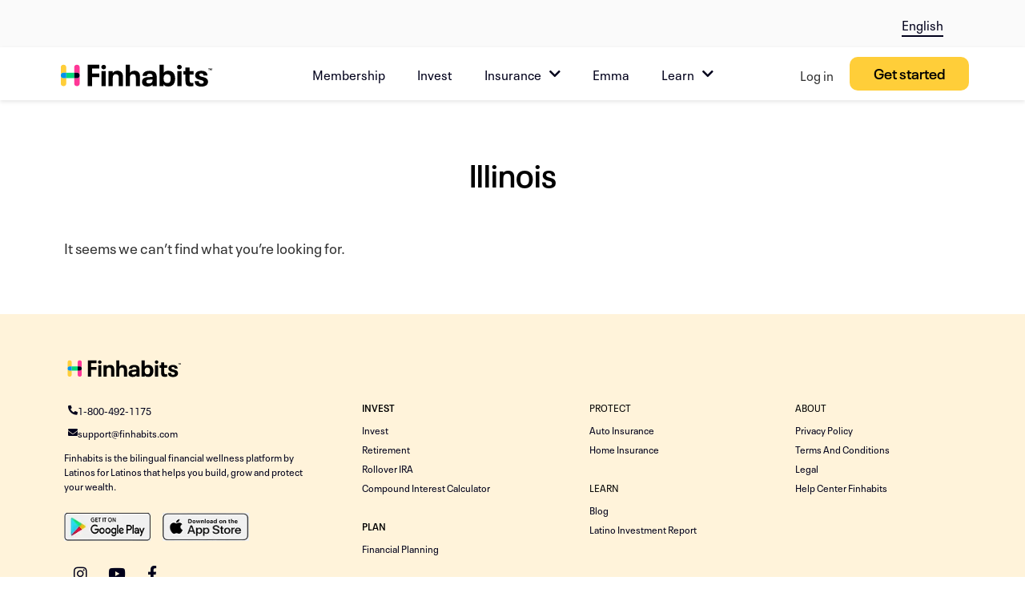

--- FILE ---
content_type: text/html; charset=UTF-8
request_url: https://www.finhabits.com/tag/illinois/
body_size: 195973
content:
<!doctype html>
<html lang="en-US">
<head>
	<meta charset="UTF-8">
	<meta name="viewport" content="width=device-width, initial-scale=1">
	<link rel="profile" href="https://gmpg.org/xfn/11">
	<meta name='robots' content='noindex, follow' />
	<style></style>
	
	<!-- This site is optimized with the Yoast SEO Premium plugin v26.5 (Yoast SEO v26.5) - https://yoast.com/wordpress/plugins/seo/ -->
	<title>Illinois Archives - Finhabits</title>
<link crossorigin data-rocket-preload as="font" href="https://www.finhabits.com/wp-content/uploads/2025/04/NeuePlakText-Regular.woff" rel="preload">
<link crossorigin data-rocket-preload as="font" href="https://www.finhabits.com/wp-content/uploads/2025/04/NeuePlakText-SemiBold.woff" rel="preload">
<link crossorigin data-rocket-preload as="font" href="https://www.finhabits.com/wp-content/uploads/2025/04/NeuePlak-SemiBold.woff" rel="preload">
<link crossorigin data-rocket-preload as="font" href="https://www.finhabits.com/wp-content/plugins/elementor/assets/lib/eicons/fonts/eicons.woff2?5.44.0" rel="preload">
<link crossorigin data-rocket-preload as="font" href="https://www.finhabits.com/wp-content/plugins/elementor/assets/lib/font-awesome/webfonts/fa-solid-900.woff2" rel="preload">
<link crossorigin data-rocket-preload as="font" href="https://www.finhabits.com/wp-content/plugins/elementor/assets/lib/font-awesome/webfonts/fa-brands-400.woff2" rel="preload">
<style id="wpr-usedcss">img:is([sizes=auto i],[sizes^="auto," i]){contain-intrinsic-size:3000px 1500px}.rotate{-webkit-transition:.5s ease-out;transition:all .5s ease-out;-webkit-transform:rotate(0);-ms-transform:rotate(0);transform:rotate(0)}.betterdocs-single-category-wrapper{flex:1 0 calc(100%/var(--column,3) - var(--gap,15)*1px)}@media only screen and (max-width:767px){.betterdocs-single-category-wrapper{flex:1 0 calc(50% - var(--gap,15)*1px)}}@media only screen and (max-width:425px){.betterdocs-single-category-wrapper{flex:1 0 calc(100% - var(--gap,15)*1px)}}.wpml-ls-legacy-list-horizontal{border:1px solid transparent;padding:7px;clear:both}.wpml-ls-legacy-list-horizontal>ul{padding:0;margin:0!important;list-style-type:none}.wpml-ls-legacy-list-horizontal .wpml-ls-item{padding:0;margin:0;list-style-type:none;display:inline-block}.wpml-ls-legacy-list-horizontal a{display:block;text-decoration:none;padding:5px 10px 6px;line-height:1}.wpml-ls-legacy-list-horizontal a span{vertical-align:middle}html{line-height:1.15;-webkit-text-size-adjust:100%}*,:after,:before{box-sizing:border-box}body{background-color:#fff;color:#333;font-family:-apple-system,BlinkMacSystemFont,'Segoe UI',Roboto,'Helvetica Neue',Arial,'Noto Sans',sans-serif,'Apple Color Emoji','Segoe UI Emoji','Segoe UI Symbol','Noto Color Emoji';font-size:1rem;font-weight:400;line-height:1.5;margin:0;-webkit-font-smoothing:antialiased;-moz-osx-font-smoothing:grayscale}h1,h3{color:inherit;font-family:inherit;font-weight:500;line-height:1.2;margin-block-end:1rem;margin-block-start:.5rem}h1{font-size:2.5rem}h3{font-size:1.75rem}p{margin-block-end:.9rem;margin-block-start:0}a{background-color:transparent;color:#c36;text-decoration:none}a:active,a:hover{color:#336}a:not([href]):not([tabindex]),a:not([href]):not([tabindex]):focus,a:not([href]):not([tabindex]):hover{color:inherit;text-decoration:none}a:not([href]):not([tabindex]):focus{outline:0}code{font-family:monospace,monospace;font-size:1em}sub{font-size:75%;line-height:0;position:relative;vertical-align:baseline}sub{bottom:-.25em}img{border-style:none;height:auto;max-width:100%}[hidden],template{display:none}@media print{*,:after,:before{background:0 0!important;box-shadow:none!important;color:#000!important;text-shadow:none!important}a,a:visited{text-decoration:underline}a[href]:after{content:" (" attr(href) ")"}a[href^="#"]:after,a[href^="javascript:"]:after{content:""}img,tr{-moz-column-break-inside:avoid;break-inside:avoid}h3,p{orphans:3;widows:3}h3{-moz-column-break-after:avoid;break-after:avoid}}label{display:inline-block;line-height:1;vertical-align:middle}button,input,optgroup,select,textarea{font-family:inherit;font-size:1rem;line-height:1.5;margin:0}input[type=email],input[type=number],input[type=password],input[type=search],input[type=text],input[type=url],select,textarea{border:1px solid #666;border-radius:3px;padding:.5rem 1rem;transition:all .3s;width:100%}input[type=email]:focus,input[type=number]:focus,input[type=password]:focus,input[type=search]:focus,input[type=text]:focus,input[type=url]:focus,select:focus,textarea:focus{border-color:#333}button,input{overflow:visible}button,select{text-transform:none}[type=button],[type=submit],button{-webkit-appearance:button;width:auto}[type=button],[type=submit],button{background-color:transparent;border:1px solid #c36;border-radius:3px;color:#c36;display:inline-block;font-size:1rem;font-weight:400;padding:.5rem 1rem;text-align:center;transition:all .3s;-webkit-user-select:none;-moz-user-select:none;user-select:none;white-space:nowrap}[type=button]:focus:not(:focus-visible),[type=submit]:focus:not(:focus-visible),button:focus:not(:focus-visible){outline:0}[type=button]:focus,[type=button]:hover,[type=submit]:focus,[type=submit]:hover,button:focus,button:hover{background-color:#c36;color:#fff;text-decoration:none}[type=button]:not(:disabled),[type=submit]:not(:disabled),button:not(:disabled){cursor:pointer}fieldset{padding:.35em .75em .625em}legend{box-sizing:border-box;color:inherit;display:table;max-width:100%;padding:0;white-space:normal}progress{vertical-align:baseline}textarea{overflow:auto;resize:vertical}[type=checkbox],[type=radio]{box-sizing:border-box;padding:0}[type=number]::-webkit-inner-spin-button,[type=number]::-webkit-outer-spin-button{height:auto}[type=search]{-webkit-appearance:textfield;outline-offset:-2px}[type=search]::-webkit-search-decoration{-webkit-appearance:none}::-webkit-file-upload-button{-webkit-appearance:button;font:inherit}select{display:block}table{background-color:transparent;border-collapse:collapse;border-spacing:0;font-size:.9em;margin-block-end:15px;width:100%}table tbody+tbody{border-block-start:2px solid hsla(0,0%,50%,.502)}dl,dt,li,ul{background:0 0;border:0;font-size:100%;margin-block-end:0;margin-block-start:0;outline:0;vertical-align:baseline}.sticky{display:block;position:relative}.hide{display:none!important}.screen-reader-text{clip:rect(1px,1px,1px,1px);height:1px;overflow:hidden;position:absolute!important;width:1px;word-wrap:normal!important}.screen-reader-text:focus{background-color:#eee;clip:auto!important;clip-path:none;color:#333;display:block;font-size:1rem;height:auto;left:5px;line-height:normal;padding:12px 24px;text-decoration:none;top:5px;width:auto;z-index:100000}.site-header:not(.dynamic-header){margin-inline-end:auto;margin-inline-start:auto;width:100%}@media(max-width:575px){.site-header:not(.dynamic-header){padding-inline-end:10px;padding-inline-start:10px}}@media(min-width:576px){.site-header:not(.dynamic-header){max-width:500px}}@media(min-width:768px){.site-header:not(.dynamic-header){max-width:600px}}@media(min-width:992px){.site-header:not(.dynamic-header){max-width:800px}}@media(min-width:1200px){.site-header:not(.dynamic-header){max-width:1140px}}.site-header+.elementor{min-height:calc(100vh - 320px)}.site-header{display:flex;flex-wrap:wrap;justify-content:space-between;padding-block-end:1rem;padding-block-start:1rem;position:relative}.site-navigation-toggle-holder{align-items:center;display:flex;padding:8px 15px}.site-navigation-toggle-holder .site-navigation-toggle{align-items:center;background-color:rgba(0,0,0,.05);border:0 solid;border-radius:3px;color:#494c4f;cursor:pointer;display:flex;justify-content:center;padding:.5rem}.site-navigation-dropdown{bottom:0;left:0;margin-block-start:10px;position:absolute;transform-origin:top;transition:max-height .3s,transform .3s;width:100%;z-index:10000}.site-navigation-toggle-holder:not(.elementor-active)+.site-navigation-dropdown{max-height:0;transform:scaleY(0)}.site-navigation-toggle-holder.elementor-active+.site-navigation-dropdown{max-height:100vh;transform:scaleY(1)}.site-navigation-dropdown ul{padding:0}.site-navigation-dropdown ul.menu{background:#fff;margin:0;padding:0;position:absolute;width:100%}.site-navigation-dropdown ul.menu li{display:block;position:relative;width:100%}.site-navigation-dropdown ul.menu li a{background:#fff;box-shadow:inset 0 -1px 0 rgba(0,0,0,.102);color:#55595c;display:block;padding:20px}.site-navigation-dropdown ul.menu>li li{max-height:0;transform:scaleY(0);transform-origin:top;transition:max-height .3s,transform .3s}.site-navigation-dropdown ul.menu li.elementor-active>ul>li{max-height:100vh;transform:scaleY(1)}:root{--direction-multiplier:1}body.rtl{--direction-multiplier:-1}.elementor-screen-only,.screen-reader-text,.screen-reader-text span{height:1px;margin:-1px;overflow:hidden;padding:0;position:absolute;top:-10000em;width:1px;clip:rect(0,0,0,0);border:0}.elementor *,.elementor :after,.elementor :before{box-sizing:border-box}.elementor a{box-shadow:none;text-decoration:none}.elementor img{border:none;border-radius:0;box-shadow:none;height:auto;max-width:100%}.elementor iframe,.elementor object,.elementor video{border:none;line-height:1;margin:0;max-width:100%;width:100%}.elementor-widget-wrap .elementor-element.elementor-widget__width-auto{max-width:100%}.elementor-element{--flex-direction:initial;--flex-wrap:initial;--justify-content:initial;--align-items:initial;--align-content:initial;--gap:initial;--flex-basis:initial;--flex-grow:initial;--flex-shrink:initial;--order:initial;--align-self:initial;align-self:var(--align-self);flex-basis:var(--flex-basis);flex-grow:var(--flex-grow);flex-shrink:var(--flex-shrink);order:var(--order)}.elementor-element:where(.e-con-full,.elementor-widget){align-content:var(--align-content);align-items:var(--align-items);flex-direction:var(--flex-direction);flex-wrap:var(--flex-wrap);gap:var(--row-gap) var(--column-gap);justify-content:var(--justify-content)}.elementor-invisible{visibility:hidden}.elementor-align-left{text-align:left}.elementor-align-left .elementor-button{width:auto}:root{--page-title-display:block}.elementor-page-title{display:var(--page-title-display)}.elementor-section{position:relative}.elementor-section .elementor-container{display:flex;margin-left:auto;margin-right:auto;position:relative}@media (max-width:1024px){.elementor-section .elementor-container{flex-wrap:wrap}}.elementor-section.elementor-section-items-middle>.elementor-container{align-items:center}.elementor-widget-wrap{align-content:flex-start;flex-wrap:wrap;position:relative;width:100%}.elementor:not(.elementor-bc-flex-widget) .elementor-widget-wrap{display:flex}.elementor-widget-wrap>.elementor-element{width:100%}.elementor-widget-wrap.e-swiper-container{width:calc(100% - (var(--e-column-margin-left,0px) + var(--e-column-margin-right,0px)))}.elementor-widget{position:relative}.elementor-widget:not(:last-child){margin-bottom:var(--kit-widget-spacing,20px)}.elementor-widget:not(:last-child).elementor-widget__width-auto{margin-bottom:0}.elementor-column{display:flex;min-height:1px;position:relative}.elementor-column-gap-default>.elementor-column>.elementor-element-populated{padding:10px}.elementor-inner-section .elementor-column-gap-no .elementor-element-populated{padding:0}@media (min-width:768px){.elementor-column.elementor-col-25{width:25%}.elementor-column.elementor-col-33{width:33.333%}.elementor-column.elementor-col-50{width:50%}.elementor-column.elementor-col-66{width:66.666%}.elementor-column.elementor-col-100{width:100%}}.elementor-grid{display:grid;grid-column-gap:var(--grid-column-gap);grid-row-gap:var(--grid-row-gap)}.elementor-grid .elementor-grid-item{min-width:0}.elementor-grid-0 .elementor-grid{display:inline-block;margin-bottom:calc(-1 * var(--grid-row-gap));width:100%;word-spacing:var(--grid-column-gap)}.elementor-grid-0 .elementor-grid .elementor-grid-item{display:inline-block;margin-bottom:var(--grid-row-gap);word-break:break-word}.elementor-grid-3 .elementor-grid{grid-template-columns:repeat(3,1fr)}@media (min-width:1025px){#elementor-device-mode:after{content:"desktop"}}@media (min-width:-1){#elementor-device-mode:after{content:"widescreen"}}@media (max-width:-1){#elementor-device-mode:after{content:"laptop"}#elementor-device-mode:after{content:"tablet_extra"}}@media (max-width:1024px){.elementor-grid-tablet-2 .elementor-grid{grid-template-columns:repeat(2,1fr)}#elementor-device-mode:after{content:"tablet"}}@media (max-width:880px){#elementor-device-mode:after{content:"mobile_extra"}}@media (max-width:767px){.elementor-widget-wrap .elementor-element.elementor-widget-mobile__width-auto{max-width:100%}.elementor-column{width:100%}.elementor-grid-mobile-1 .elementor-grid{grid-template-columns:repeat(1,1fr)}#elementor-device-mode:after{content:"mobile"}}@media (prefers-reduced-motion:no-preference){html{scroll-behavior:smooth}}.e-con{--border-radius:0;--border-top-width:0px;--border-right-width:0px;--border-bottom-width:0px;--border-left-width:0px;--border-style:initial;--border-color:initial;--container-widget-width:100%;--container-widget-height:initial;--container-widget-flex-grow:0;--container-widget-align-self:initial;--content-width:min(100%,var(--container-max-width,1140px));--width:100%;--min-height:initial;--height:auto;--text-align:initial;--margin-top:0px;--margin-right:0px;--margin-bottom:0px;--margin-left:0px;--padding-top:var(--container-default-padding-top,10px);--padding-right:var(--container-default-padding-right,10px);--padding-bottom:var(--container-default-padding-bottom,10px);--padding-left:var(--container-default-padding-left,10px);--position:relative;--z-index:revert;--overflow:visible;--gap:var(--widgets-spacing,20px);--row-gap:var(--widgets-spacing-row,20px);--column-gap:var(--widgets-spacing-column,20px);--overlay-mix-blend-mode:initial;--overlay-opacity:1;--overlay-transition:0.3s;--e-con-grid-template-columns:repeat(3,1fr);--e-con-grid-template-rows:repeat(2,1fr);border-radius:var(--border-radius);height:var(--height);min-height:var(--min-height);min-width:0;overflow:var(--overflow);position:var(--position);width:var(--width);z-index:var(--z-index);--flex-wrap-mobile:wrap;margin-block-end:var(--margin-block-end);margin-block-start:var(--margin-block-start);margin-inline-end:var(--margin-inline-end);margin-inline-start:var(--margin-inline-start);padding-inline-end:var(--padding-inline-end);padding-inline-start:var(--padding-inline-start)}.e-con:where(:not(.e-div-block-base)){transition:background var(--background-transition,.3s),border var(--border-transition,.3s),box-shadow var(--border-transition,.3s),transform var(--e-con-transform-transition-duration,.4s)}.e-con{--margin-block-start:var(--margin-top);--margin-block-end:var(--margin-bottom);--margin-inline-start:var(--margin-left);--margin-inline-end:var(--margin-right);--padding-inline-start:var(--padding-left);--padding-inline-end:var(--padding-right);--padding-block-start:var(--padding-top);--padding-block-end:var(--padding-bottom);--border-block-start-width:var(--border-top-width);--border-block-end-width:var(--border-bottom-width);--border-inline-start-width:var(--border-left-width);--border-inline-end-width:var(--border-right-width)}body.rtl .e-con{--padding-inline-start:var(--padding-right);--padding-inline-end:var(--padding-left);--margin-inline-start:var(--margin-right);--margin-inline-end:var(--margin-left);--border-inline-start-width:var(--border-right-width);--border-inline-end-width:var(--border-left-width)}.e-con>.e-con-inner{padding-block-end:var(--padding-block-end);padding-block-start:var(--padding-block-start);text-align:var(--text-align)}.e-con,.e-con>.e-con-inner{display:var(--display)}.e-con>.e-con-inner{gap:var(--row-gap) var(--column-gap);height:100%;margin:0 auto;max-width:var(--content-width);padding-inline-end:0;padding-inline-start:0;width:100%}:is(.elementor-section-wrap,[data-elementor-id])>.e-con{--margin-left:auto;--margin-right:auto;max-width:min(100%,var(--width))}.e-con .elementor-widget.elementor-widget{margin-block-end:0}.e-con:before,.e-con>.elementor-motion-effects-container>.elementor-motion-effects-layer:before{border-block-end-width:var(--border-block-end-width);border-block-start-width:var(--border-block-start-width);border-color:var(--border-color);border-inline-end-width:var(--border-inline-end-width);border-inline-start-width:var(--border-inline-start-width);border-radius:var(--border-radius);border-style:var(--border-style);content:var(--background-overlay);display:block;height:max(100% + var(--border-top-width) + var(--border-bottom-width),100%);left:calc(0px - var(--border-left-width));mix-blend-mode:var(--overlay-mix-blend-mode);opacity:var(--overlay-opacity);position:absolute;top:calc(0px - var(--border-top-width));transition:var(--overlay-transition,.3s);width:max(100% + var(--border-left-width) + var(--border-right-width),100%)}.e-con:before{transition:background var(--overlay-transition,.3s),border-radius var(--border-transition,.3s),opacity var(--overlay-transition,.3s)}.e-con .elementor-widget{min-width:0}.e-con .elementor-widget.e-widget-swiper{width:100%}.e-con>.e-con-inner>.elementor-widget>.elementor-widget-container,.e-con>.elementor-widget>.elementor-widget-container{height:100%}.e-con.e-con>.e-con-inner>.elementor-widget,.elementor.elementor .e-con>.elementor-widget{max-width:100%}.e-con .elementor-widget:not(:last-child){--kit-widget-spacing:0px}.elementor-element:where(:not(.e-con)):where(:not(.e-div-block-base)) .elementor-widget-container,.elementor-element:where(:not(.e-con)):where(:not(.e-div-block-base)):not(:has(.elementor-widget-container)){transition:background .3s,border .3s,border-radius .3s,box-shadow .3s,transform var(--e-transform-transition-duration,.4s)}.elementor-heading-title{line-height:1;margin:0;padding:0}.elementor-button{background-color:#69727d;border-radius:3px;color:#fff;display:inline-block;font-size:15px;line-height:1;padding:12px 24px;fill:#fff;text-align:center;transition:all .3s}.elementor-button:focus,.elementor-button:hover,.elementor-button:visited{color:#fff}.elementor-button-content-wrapper{display:flex;flex-direction:row;gap:5px;justify-content:center}.elementor-button-icon{align-items:center;display:flex}.elementor-button-icon svg{height:auto;width:1em}.elementor-button-icon .e-font-icon-svg{height:1em}.elementor-button-text{display:inline-block}.elementor-button.elementor-size-xs{border-radius:2px;font-size:13px;padding:10px 20px}.elementor-button span{text-decoration:inherit}.elementor-icon{color:#69727d;display:inline-block;font-size:50px;line-height:1;text-align:center;transition:all .3s}.elementor-icon:hover{color:#69727d}.elementor-icon i,.elementor-icon svg{display:block;height:1em;position:relative;width:1em}.elementor-icon i:before,.elementor-icon svg:before{left:50%;position:absolute;transform:translateX(-50%)}.elementor-shape-square .elementor-icon{border-radius:0}.animated{animation-duration:1.25s}.animated.reverse{animation-direction:reverse;animation-fill-mode:forwards}@media (prefers-reduced-motion:reduce){.animated{animation:none!important}html *{transition-delay:0s!important;transition-duration:0s!important}}@media (max-width:767px){.elementor .elementor-hidden-mobile{display:none}}@media (min-width:768px) and (max-width:880px){.elementor .elementor-hidden-mobile_extra{display:none}}@media (min-width:881px) and (max-width:1024px){.elementor .elementor-hidden-tablet{display:none}}@media (min-width:1025px) and (max-width:99999px){.elementor .elementor-hidden-desktop{display:none}}.elementor-kit-21673{--e-global-color-primary:#333333;--e-global-color-secondary:#00001B;--e-global-color-text:#333333;--e-global-color-accent:#FFCE39;--e-global-color-be9c912:#000000;--e-global-color-a00b76e:#54595F9E;--e-global-color-1dd2b1a:#FFFFFF;--e-global-color-5218a0d:#00001B;--e-global-color-fa42b7a:#333333;--e-global-color-8603f11:#FFCE39;--e-global-color-3961afc:#FED172;--e-global-color-c265a46:#24D46D;--e-global-color-11e33f6:#2226F7;--e-global-color-cc51f27:#0092EA;--e-global-color-fd83bc9:#FF1780;--e-global-color-00aed4c:#FAFAFA;--e-global-color-2967dba:#F4F4F4;--e-global-color-fa4f041:#FFF3DA;--e-global-typography-primary-font-family:"Neue Plak Texto";--e-global-typography-primary-font-size:18px;--e-global-typography-primary-font-weight:400;--e-global-typography-secondary-font-family:"Neue Plak Texto";--e-global-typography-secondary-font-size:18px;--e-global-typography-secondary-font-weight:600;--e-global-typography-text-font-family:"Neue Plak Texto";--e-global-typography-text-font-size:18px;--e-global-typography-text-font-weight:400;--e-global-typography-accent-font-family:"Neue Plak Headline";--e-global-typography-accent-font-size:18px;--e-global-typography-accent-font-weight:600;--e-global-typography-4aa5b4f-font-family:"Poppins";--e-global-typography-4aa5b4f-font-size:58px;--e-global-typography-4aa5b4f-font-weight:300;--e-global-typography-4aa5b4f-line-height:70px;--e-global-typography-ce33c20-font-family:"Poppins";--e-global-typography-ce33c20-font-size:25px;--e-global-typography-ce33c20-font-weight:400;--e-global-typography-ce33c20-line-height:30px;--e-global-typography-f1b166f-font-family:"Poppins";--e-global-typography-f1b166f-font-size:39px;--e-global-typography-f1b166f-font-weight:300;--e-global-typography-f1b166f-line-height:45px;--e-global-typography-c25bed6-font-family:"Poppins";--e-global-typography-c25bed6-font-size:19px;--e-global-typography-c25bed6-font-weight:400;--e-global-typography-c25bed6-line-height:27px;--e-global-typography-0ed3e2b-font-family:"Poppins";--e-global-typography-0ed3e2b-font-size:17px;--e-global-typography-0ed3e2b-font-weight:400;--e-global-typography-32796f8-font-family:"Poppins";--e-global-typography-32796f8-font-size:19px;--e-global-typography-32796f8-font-weight:500;--e-global-typography-32796f8-line-height:22px;--e-global-typography-ff69ef6-font-family:"Poppins";--e-global-typography-ff69ef6-font-size:14px;--e-global-typography-ff69ef6-font-weight:400;--e-global-typography-ff69ef6-line-height:20px;--e-global-typography-e6e6c28-font-family:"Poppins";--e-global-typography-e6e6c28-font-size:13px;--e-global-typography-e6e6c28-font-weight:400;--e-global-typography-e6e6c28-line-height:19px;--e-global-typography-105cca7-font-family:"Poppins";--e-global-typography-105cca7-font-size:110px;--e-global-typography-105cca7-font-weight:500;--e-global-typography-105cca7-line-height:100px;--e-global-typography-1863590-font-family:"Poppins";--e-global-typography-1863590-font-size:15px;--e-global-typography-1863590-font-weight:400;--e-global-typography-1863590-line-height:23px;--e-global-typography-cea3e8b-font-family:"Poppins";--e-global-typography-cea3e8b-font-size:14px;--e-global-typography-cea3e8b-font-weight:600;--e-global-typography-cea3e8b-line-height:17px;--e-global-typography-36576c3-font-family:"Poppins";--e-global-typography-36576c3-font-size:10px;--e-global-typography-36576c3-font-weight:500;--e-global-typography-36576c3-line-height:16px;--e-global-typography-285c452-font-family:"Poppins";--e-global-typography-285c452-font-size:35px;--e-global-typography-285c452-font-weight:300;--e-global-typography-285c452-line-height:45px;--e-global-typography-ed10bec-font-family:"Poppins";--e-global-typography-ed10bec-font-size:51px;--e-global-typography-ed10bec-font-weight:300;--e-global-typography-ed10bec-line-height:66px;--e-global-typography-f5f3225-font-family:"Poppins";--e-global-typography-f5f3225-font-size:39px;--e-global-typography-f5f3225-font-weight:400;--e-global-typography-f5f3225-line-height:45px;--e-global-typography-f72f607-font-family:"Poppins";--e-global-typography-f72f607-font-size:17px;--e-global-typography-f72f607-font-weight:600;--e-global-typography-56e8cda-font-family:"Poppins";--e-global-typography-56e8cda-font-size:25px;--e-global-typography-56e8cda-font-weight:500;--e-global-typography-56e8cda-line-height:30px;--e-global-typography-89bde74-font-family:"Poppins";--e-global-typography-89bde74-font-size:12px;--e-global-typography-89bde74-font-weight:400;--e-global-typography-89bde74-text-transform:capitalize;--e-global-typography-c4d65c7-font-family:"Neue Plak Headline";--e-global-typography-c4d65c7-font-weight:700;--e-global-typography-dbd7658-font-family:"Neue Plak Headline";--e-global-typography-dbd7658-font-weight:500;--e-global-typography-51a5d1f-font-family:"Neue Plak Headline";--e-global-typography-51a5d1f-font-weight:200;--e-global-typography-3352da8-font-family:"Neue Plak Headline";--e-global-typography-3352da8-font-weight:900;--e-global-typography-1256bee-font-family:"Neue Plak Texto";--e-global-typography-1256bee-font-size:12px;--e-global-typography-1256bee-font-weight:400;--e-global-typography-a73b47a-font-family:"Neue Plak Texto";--e-global-typography-a73b47a-font-weight:600;--e-global-typography-6581886-font-family:"Neue Plak Texto";--e-global-typography-6581886-font-weight:700;--e-global-typography-ce212cf-font-family:"Neue Plak Texto";--e-global-typography-ce212cf-font-weight:400;--e-global-typography-ce212cf-font-style:italic;--e-global-typography-920d875-font-family:"Neue Plak Texto";--e-global-typography-920d875-font-size:17px;--e-global-typography-920d875-font-weight:400;--e-global-typography-920d875-line-height:19px;--e-global-typography-e8d7c6d-font-family:"Neue Plak Headline";--e-global-typography-e8d7c6d-font-size:47px;--e-global-typography-e8d7c6d-font-weight:400;--e-global-typography-e8d7c6d-line-height:49px;--e-global-typography-e8d7c6d-letter-spacing:0px;--e-global-typography-9c70d25-font-family:"Neue Plak Texto";--e-global-typography-9c70d25-font-size:13px;--e-global-typography-9c70d25-font-weight:600;--e-global-typography-9c70d25-line-height:19px;--e-global-typography-0069b2b-font-family:"Neue Plak Headline";--e-global-typography-0069b2b-font-size:24px;--e-global-typography-0069b2b-font-weight:300;--e-global-typography-0069b2b-line-height:26px;--e-global-typography-0069b2b-letter-spacing:-0.8px;--e-global-typography-f8ec761-font-family:"Neue Plak Headline";--e-global-typography-f8ec761-font-size:24px;--e-global-typography-f8ec761-font-weight:400;--e-global-typography-f8ec761-line-height:26px;--e-global-typography-f8ec761-letter-spacing:0px;--e-global-typography-336b1e0-font-family:"Neue Plak Headline";--e-global-typography-336b1e0-font-size:17px;--e-global-typography-336b1e0-font-weight:300;--e-global-typography-336b1e0-line-height:26px;--e-global-typography-336b1e0-letter-spacing:-0.8px;--e-global-typography-3d3cdd4-font-family:"Neue Plak Texto";--e-global-typography-3d3cdd4-font-size:12px;--e-global-typography-3d3cdd4-font-weight:400;--e-global-typography-3d3cdd4-line-height:20px;--e-global-typography-754220a-font-family:"Neue Plak Texto";--e-global-typography-754220a-font-size:18px;--e-global-typography-0037637-font-family:"Neue Plak Headline";--e-global-typography-0037637-font-size:18px;--e-global-typography-0037637-font-weight:400;--e-global-typography-0037637-line-height:1em;--e-global-typography-8fb60f7-font-family:"Neue Plak Headline";--e-global-typography-8fb60f7-font-size:60px;--e-global-typography-8fb60f7-font-weight:400;--e-global-typography-8fb60f7-line-height:1em;--e-global-typography-8fb60f7-letter-spacing:0px;--e-global-typography-458a52b-font-family:"Neue Plak Headline";--e-global-typography-458a52b-font-size:40px;--e-global-typography-458a52b-font-weight:400;--e-global-typography-458a52b-line-height:1em;--e-global-typography-458a52b-letter-spacing:0px;--e-global-typography-077b7d2-font-family:"Neue Plak Headline";--e-global-typography-077b7d2-font-size:40px;--e-global-typography-077b7d2-font-weight:400;--e-global-typography-077b7d2-line-height:1em;--e-global-typography-077b7d2-letter-spacing:0px;--e-global-typography-41f4c19-font-family:"Neue Plak Texto";--e-global-typography-41f4c19-font-size:28px;--e-global-typography-41f4c19-font-weight:300;--e-global-typography-41f4c19-line-height:1.2em;--e-global-typography-8719ac7-font-family:"Neue Plak Headline";--e-global-typography-8719ac7-font-size:16px;--e-global-typography-8719ac7-font-weight:400;--e-global-typography-8719ac7-line-height:1em;--e-global-typography-2e57d09-font-family:"Neue Plak Texto";--e-global-typography-2e57d09-font-size:18px;--e-global-typography-2e57d09-font-weight:300;--e-global-typography-2e57d09-line-height:1.2em;color:var(--e-global-color-fa42b7a);font-family:"Neue Plak Texto",Sans-serif;font-size:18px}.elementor-kit-21673 .elementor-button,.elementor-kit-21673 button,.elementor-kit-21673 input[type=button],.elementor-kit-21673 input[type=submit]{background-color:#ffce39;font-family:var( --e-global-typography-754220a-font-family ),Sans-serif;font-size:var( --e-global-typography-754220a-font-size );line-height:var( --e-global-typography-754220a-line-height );color:var(--e-global-color-be9c912);border-radius:10px 10px 10px 10px;padding:10px 20px}.elementor-kit-21673 a{color:#2226f7;font-family:"Neue Plak Texto",Sans-serif}.elementor-kit-21673 a:hover{color:#2226f7}.elementor-kit-21673 h1{color:var(--e-global-color-be9c912)}.elementor-kit-21673 h3{color:var(--e-global-color-fa42b7a);font-family:"Neue Plak Headline",Sans-serif;font-size:26px;font-weight:300}.elementor-kit-21673 .elementor-button:focus,.elementor-kit-21673 .elementor-button:hover,.elementor-kit-21673 button:focus,.elementor-kit-21673 button:hover,.elementor-kit-21673 input[type=button]:focus,.elementor-kit-21673 input[type=button]:hover,.elementor-kit-21673 input[type=submit]:focus,.elementor-kit-21673 input[type=submit]:hover{color:var(--e-global-color-be9c912)}.elementor-kit-21673 input:not([type=button]):not([type=submit]),.elementor-kit-21673 textarea{accent-color:var(--e-global-color-accent);border-radius:10px 10px 10px 10px}.elementor-section.elementor-section-boxed>.elementor-container{max-width:1140px}.e-con{--container-max-width:1140px}.elementor-widget:not(:last-child){margin-block-end:20px}.elementor-element{--widgets-spacing:20px 20px;--widgets-spacing-row:20px;--widgets-spacing-column:20px}.site-header{padding-inline-end:0px;padding-inline-start:0px}@media(max-width:1024px){.elementor-kit-21673{--e-global-typography-4aa5b4f-font-size:44px;--e-global-typography-4aa5b4f-line-height:50px;--e-global-typography-2e57d09-font-size:26px}.elementor-kit-21673 .elementor-button,.elementor-kit-21673 button,.elementor-kit-21673 input[type=button],.elementor-kit-21673 input[type=submit]{font-size:var( --e-global-typography-754220a-font-size );line-height:var( --e-global-typography-754220a-line-height )}.elementor-section.elementor-section-boxed>.elementor-container{max-width:1024px}.e-con{--container-max-width:1024px}}@media(max-width:767px){table table{font-size:.8em}.elementor-kit-21673{--e-global-typography-4aa5b4f-font-size:38px;--e-global-typography-4aa5b4f-line-height:43px;--e-global-typography-ce33c20-font-size:28px;--e-global-typography-f1b166f-font-size:25px;--e-global-typography-f1b166f-line-height:35px;--e-global-typography-c25bed6-font-size:18px;--e-global-typography-0ed3e2b-font-size:16px;--e-global-typography-0ed3e2b-line-height:22px;--e-global-typography-32796f8-font-size:15px;--e-global-typography-32796f8-line-height:22px;--e-global-typography-ff69ef6-font-size:14px;--e-global-typography-105cca7-font-size:54px;--e-global-typography-105cca7-line-height:55px;--e-global-typography-285c452-font-size:25px;--e-global-typography-285c452-line-height:35px;--e-global-typography-ed10bec-font-size:38px;--e-global-typography-ed10bec-line-height:43px;--e-global-typography-f5f3225-font-size:25px;--e-global-typography-f5f3225-line-height:35px;--e-global-typography-f72f607-font-size:16px;--e-global-typography-f72f607-line-height:22px;--e-global-typography-56e8cda-font-size:28px}.elementor-kit-21673 .elementor-button,.elementor-kit-21673 button,.elementor-kit-21673 input[type=button],.elementor-kit-21673 input[type=submit]{font-size:var( --e-global-typography-754220a-font-size );line-height:var( --e-global-typography-754220a-line-height )}.elementor-section.elementor-section-boxed>.elementor-container{max-width:767px}.e-con{--container-max-width:767px}}@font-face{font-family:'Neue Plak Texto';font-style:normal;font-weight:400;font-display:swap;src:url('https://www.finhabits.com/wp-content/uploads/2025/04/NeuePlakText-Regular.eot');src:url('https://www.finhabits.com/wp-content/uploads/2025/04/NeuePlakText-Regular.eot?#iefix') format('embedded-opentype'),url('https://www.finhabits.com/wp-content/uploads/2025/04/NeuePlakText-Regular.woff') format('woff'),url('https://www.finhabits.com/wp-content/uploads/2025/04/NeuePlakText-Regular.ttf') format('truetype'),url('https://www.finhabits.com/wp-content/uploads/2025/04/NeuePlakText-Regular.svg#NeuePlakTexto') format('svg')}@font-face{font-family:'Neue Plak Texto';font-style:normal;font-weight:600;font-display:swap;src:url('https://www.finhabits.com/wp-content/uploads/2025/04/NeuePlakText-SemiBold-1.eot');src:url('https://www.finhabits.com/wp-content/uploads/2025/04/NeuePlakText-SemiBold-1.eot?#iefix') format('embedded-opentype'),url('https://www.finhabits.com/wp-content/uploads/2025/04/NeuePlakText-SemiBold.woff') format('woff'),url('https://www.finhabits.com/wp-content/uploads/2025/04/NeuePlakText-SemiBold.ttf') format('truetype'),url('https://www.finhabits.com/wp-content/uploads/2025/04/NeuePlakText-SemiBold.svg#NeuePlakTexto') format('svg')}@font-face{font-family:'Neue Plak Headline';font-style:normal;font-weight:400;font-display:swap;src:url('https://www.finhabits.com/wp-content/uploads/2025/04/NeuePlak-SemiBold-1.eot');src:url('https://www.finhabits.com/wp-content/uploads/2025/04/NeuePlak-SemiBold-1.eot?#iefix') format('embedded-opentype'),url('https://www.finhabits.com/wp-content/uploads/2025/04/NeuePlak-SemiBold.woff') format('woff'),url('https://www.finhabits.com/wp-content/uploads/2025/04/NeuePlak-SemiBold.ttf') format('truetype'),url('https://www.finhabits.com/wp-content/uploads/2025/04/NeuePlak-SemiBold.svg#NeuePlakHeadline') format('svg')}.elementor-widget-image{text-align:center}.elementor-widget-image a{display:inline-block}.elementor-widget-image a img[src$=".svg"]{width:48px}.elementor-widget-image img{display:inline-block;vertical-align:middle}.elementor-item:after,.elementor-item:before{display:block;position:absolute;transition:.3s;transition-timing-function:cubic-bezier(.58,.3,.005,1)}.elementor-item:not(:hover):not(:focus):not(.elementor-item-active):not(.highlighted):after,.elementor-item:not(:hover):not(:focus):not(.elementor-item-active):not(.highlighted):before{opacity:0}.elementor-item.highlighted:after,.elementor-item.highlighted:before,.elementor-item:focus:after,.elementor-item:focus:before,.elementor-item:hover:after,.elementor-item:hover:before{transform:scale(1)}.e--pointer-underline .elementor-item:after,.e--pointer-underline .elementor-item:before{background-color:#3f444b;height:3px;left:0;width:100%;z-index:2}.e--pointer-underline.e--animation-none,.e--pointer-underline.e--animation-none .elementor-item,.e--pointer-underline.e--animation-none .elementor-item:after,.e--pointer-underline.e--animation-none .elementor-item:before,.e--pointer-underline.e--animation-none .elementor-item:focus,.e--pointer-underline.e--animation-none .elementor-item:hover,.e--pointer-underline.e--animation-none:after,.e--pointer-underline.e--animation-none:before,.e--pointer-underline.e--animation-none:focus,.e--pointer-underline.e--animation-none:hover{transition-duration:0s}.e--pointer-underline .elementor-item:after{bottom:0;content:""}.elementor-nav-menu--main .elementor-nav-menu a{transition:.4s}.elementor-nav-menu--main .elementor-nav-menu a,.elementor-nav-menu--main .elementor-nav-menu a.highlighted,.elementor-nav-menu--main .elementor-nav-menu a:focus,.elementor-nav-menu--main .elementor-nav-menu a:hover{padding:13px 20px}.elementor-nav-menu--main .elementor-nav-menu a.current{background:#1f2124;color:#fff}.elementor-nav-menu--main .elementor-nav-menu a.disabled{background:#3f444b;color:#88909b}.elementor-nav-menu--main .elementor-nav-menu ul{border-style:solid;border-width:0;padding:0;position:absolute;width:12em}.elementor-nav-menu--main .elementor-nav-menu span.scroll-down,.elementor-nav-menu--main .elementor-nav-menu span.scroll-up{background:#fff;display:none;height:20px;overflow:hidden;position:absolute;visibility:hidden}.elementor-nav-menu--main .elementor-nav-menu span.scroll-down-arrow,.elementor-nav-menu--main .elementor-nav-menu span.scroll-up-arrow{border:8px dashed transparent;border-bottom:8px solid #33373d;height:0;inset-block-start:-2px;inset-inline-start:50%;margin-inline-start:-8px;overflow:hidden;position:absolute;width:0}.elementor-nav-menu--main .elementor-nav-menu span.scroll-down-arrow{border-color:#33373d transparent transparent;border-style:solid dashed dashed;top:6px}.elementor-nav-menu--main .elementor-nav-menu--dropdown .sub-arrow .e-font-icon-svg,.elementor-nav-menu--main .elementor-nav-menu--dropdown .sub-arrow i{transform:rotate(calc(-90deg * var(--direction-multiplier,1)))}.elementor-nav-menu--main .elementor-nav-menu--dropdown .sub-arrow .e-font-icon-svg{fill:currentColor;height:1em;width:1em}.elementor-nav-menu--layout-horizontal{display:flex}.elementor-nav-menu--layout-horizontal .elementor-nav-menu{display:flex;flex-wrap:wrap}.elementor-nav-menu--layout-horizontal .elementor-nav-menu a{flex-grow:1;white-space:nowrap}.elementor-nav-menu--layout-horizontal .elementor-nav-menu>li{display:flex}.elementor-nav-menu--layout-horizontal .elementor-nav-menu>li ul,.elementor-nav-menu--layout-horizontal .elementor-nav-menu>li>.scroll-down{top:100%!important}.elementor-nav-menu--layout-horizontal .elementor-nav-menu>li:not(:first-child)>a{margin-inline-start:var(--e-nav-menu-horizontal-menu-item-margin)}.elementor-nav-menu--layout-horizontal .elementor-nav-menu>li:not(:first-child)>.scroll-down,.elementor-nav-menu--layout-horizontal .elementor-nav-menu>li:not(:first-child)>.scroll-up,.elementor-nav-menu--layout-horizontal .elementor-nav-menu>li:not(:first-child)>ul{inset-inline-start:var(--e-nav-menu-horizontal-menu-item-margin)!important}.elementor-nav-menu--layout-horizontal .elementor-nav-menu>li:not(:last-child)>a{margin-inline-end:var(--e-nav-menu-horizontal-menu-item-margin)}.elementor-nav-menu--layout-horizontal .elementor-nav-menu>li:not(:last-child):after{align-self:center;border-color:var(--e-nav-menu-divider-color,#000);border-left-style:var(--e-nav-menu-divider-style,solid);border-left-width:var(--e-nav-menu-divider-width,2px);content:var(--e-nav-menu-divider-content,none);height:var(--e-nav-menu-divider-height,35%)}.elementor-nav-menu__align-center .elementor-nav-menu{justify-content:center;margin-inline-end:auto;margin-inline-start:auto}.elementor-widget-nav-menu .elementor-widget-container,.elementor-widget-nav-menu:not(:has(.elementor-widget-container)):not([class*=elementor-hidden-]){display:flex;flex-direction:column}.elementor-nav-menu{position:relative;z-index:2}.elementor-nav-menu:after{clear:both;content:" ";display:block;font:0/0 serif;height:0;overflow:hidden;visibility:hidden}.elementor-nav-menu,.elementor-nav-menu li,.elementor-nav-menu ul{display:block;line-height:normal;list-style:none;margin:0;padding:0;-webkit-tap-highlight-color:transparent}.elementor-nav-menu ul{display:none}.elementor-nav-menu ul ul a,.elementor-nav-menu ul ul a:active,.elementor-nav-menu ul ul a:focus,.elementor-nav-menu ul ul a:hover{border-left:16px solid transparent}.elementor-nav-menu ul ul ul a,.elementor-nav-menu ul ul ul a:active,.elementor-nav-menu ul ul ul a:focus,.elementor-nav-menu ul ul ul a:hover{border-left:24px solid transparent}.elementor-nav-menu ul ul ul ul a,.elementor-nav-menu ul ul ul ul a:active,.elementor-nav-menu ul ul ul ul a:focus,.elementor-nav-menu ul ul ul ul a:hover{border-left:32px solid transparent}.elementor-nav-menu ul ul ul ul ul a,.elementor-nav-menu ul ul ul ul ul a:active,.elementor-nav-menu ul ul ul ul ul a:focus,.elementor-nav-menu ul ul ul ul ul a:hover{border-left:40px solid transparent}.elementor-nav-menu a,.elementor-nav-menu li{position:relative}.elementor-nav-menu li{border-width:0}.elementor-nav-menu a{align-items:center;display:flex}.elementor-nav-menu a,.elementor-nav-menu a:focus,.elementor-nav-menu a:hover{line-height:20px;padding:10px 20px}.elementor-nav-menu a.current{background:#1f2124;color:#fff}.elementor-nav-menu a.disabled{color:#88909b;cursor:not-allowed}.elementor-nav-menu .sub-arrow{align-items:center;display:flex;line-height:1;margin-block-end:-10px;margin-block-start:-10px;padding:10px;padding-inline-end:0}.elementor-nav-menu .sub-arrow i{pointer-events:none}.elementor-nav-menu .sub-arrow .e-font-icon-svg{height:1em;width:1em}.elementor-nav-menu--dropdown .elementor-item.highlighted,.elementor-nav-menu--dropdown .elementor-item:focus,.elementor-nav-menu--dropdown .elementor-item:hover,.elementor-sub-item.highlighted,.elementor-sub-item:focus,.elementor-sub-item:hover{background-color:#3f444b;color:#fff}.elementor-menu-toggle.elementor-active .elementor-menu-toggle__icon--open{display:none}.elementor-nav-menu--dropdown{background-color:#fff;font-size:13px}.elementor-nav-menu--dropdown-none .elementor-nav-menu--dropdown{display:none}.elementor-nav-menu--dropdown.elementor-nav-menu__container{margin-top:10px;overflow-x:hidden;overflow-y:auto;transform-origin:top;transition:max-height .3s,transform .3s}.elementor-nav-menu--dropdown.elementor-nav-menu__container .elementor-sub-item{font-size:.85em}.elementor-nav-menu--dropdown a{color:#33373d}.elementor-nav-menu--dropdown a.current{background:#1f2124;color:#fff}.elementor-nav-menu--dropdown a.disabled{color:#b3b3b3}ul.elementor-nav-menu--dropdown a,ul.elementor-nav-menu--dropdown a:focus,ul.elementor-nav-menu--dropdown a:hover{border-inline-start:8px solid transparent;text-shadow:none}.elementor-widget-heading .elementor-heading-title[class*=elementor-size-]>a{color:inherit;font-size:inherit;line-height:inherit}.elementor-sticky--active{z-index:99}.e-con.elementor-sticky--active{z-index:var(--z-index,99)}.elementor-widget-social-icons.elementor-grid-0 .elementor-widget-container,.elementor-widget-social-icons.elementor-grid-0:not(:has(.elementor-widget-container)){font-size:0;line-height:1}.elementor-widget-social-icons:not(.elementor-grid-0):not(.elementor-grid-tablet-0):not(.elementor-grid-mobile-0) .elementor-grid{display:inline-grid}.elementor-widget-social-icons .elementor-grid{grid-column-gap:var(--grid-column-gap,5px);grid-row-gap:var(--grid-row-gap,5px);grid-template-columns:var(--grid-template-columns);justify-content:var(--justify-content,center);justify-items:var(--justify-content,center)}.elementor-icon.elementor-social-icon{font-size:var(--icon-size,25px);height:calc(var(--icon-size,25px) + 2 * var(--icon-padding,.5em));line-height:var(--icon-size,25px);width:calc(var(--icon-size,25px) + 2 * var(--icon-padding,.5em))}.elementor-social-icon{--e-social-icon-icon-color:#fff;align-items:center;background-color:#69727d;cursor:pointer;display:inline-flex;justify-content:center;text-align:center}.elementor-social-icon i{color:var(--e-social-icon-icon-color)}.elementor-social-icon svg{fill:var(--e-social-icon-icon-color)}.elementor-social-icon:last-child{margin:0}.elementor-social-icon:hover{color:#fff;opacity:.9}.elementor-social-icon-facebook-f{background-color:#3b5998}.elementor-social-icon-instagram{background-color:#262626}.elementor-social-icon-youtube{background-color:#cd201f}.elementor-widget-archive-posts:after{display:none}.elementor-post__thumbnail__link{transition:none}.elementor-posts-container:not(.elementor-posts-masonry){align-items:stretch}.elementor-posts-container .elementor-post__thumbnail{overflow:hidden}.elementor-posts-container .elementor-post__thumbnail img{display:block;max-height:none;max-width:none;transition:filter .3s;width:100%}.elementor-posts-container .elementor-post__thumbnail__link{display:block;position:relative;width:100%}.elementor-posts-container.elementor-has-item-ratio .elementor-post__thumbnail{inset:0}.elementor-posts-container.elementor-has-item-ratio .elementor-post__thumbnail img{height:auto;left:calc(50% + 1px);position:absolute;top:calc(50% + 1px);transform:scale(1.01) translate(-50%,-50%)}.elementor-posts-container.elementor-has-item-ratio .elementor-post__thumbnail.elementor-fit-height img{height:100%;width:auto}.elementor-posts .elementor-post__thumbnail{position:relative}.elementor-posts--thumbnail-top .elementor-post__thumbnail__link{margin-bottom:20px}.elementor-posts--thumbnail-top.elementor-posts--align-left .elementor-post__thumbnail__link{margin-right:auto}.elementor-posts--thumbnail-top.elementor-posts--align-right .elementor-post__thumbnail__link{margin-left:auto}.elementor-posts--thumbnail-top.elementor-posts--align-center .elementor-post__thumbnail__link{margin-left:auto;margin-right:auto}.elementor-posts--thumbnail-left .elementor-post__thumbnail__link,.elementor-posts--thumbnail-right .elementor-post__thumbnail__link{flex-shrink:0;width:25%}.elementor-posts--thumbnail-left .elementor-post__thumbnail__link{margin-right:20px;order:0}.elementor-posts--thumbnail-right .elementor-post__thumbnail__link{margin-left:20px;order:5}.elementor-posts--thumbnail-none .elementor-posts-container .elementor-post__thumbnail__link{display:none}.elementor-posts .elementor-post__card .elementor-post__thumbnail{position:relative;transform-style:preserve-3d;-webkit-transform-style:preserve-3d}.elementor-posts .elementor-post__card .elementor-post__thumbnail img{width:calc(100% + 1px)}.elementor-posts--show-avatar .elementor-post__thumbnail__link{margin-bottom:25px}.elementor-posts__hover-gradient .elementor-post__card .elementor-post__thumbnail__link:after{background-image:linear-gradient(0deg,rgba(0,0,0,.35),transparent 75%);background-repeat:no-repeat;bottom:0;content:"";display:block;height:100%;opacity:1;position:absolute;transition:all .3s ease-out;width:100%}.elementor-posts__hover-gradient .elementor-post__card:hover .elementor-post__thumbnail__link:after{opacity:.5}.elementor-posts__hover-zoom-in .elementor-post__card .elementor-post__thumbnail.elementor-fit-height img{height:100%}.elementor-posts__hover-zoom-in .elementor-post__card .elementor-post__thumbnail:not(.elementor-fit-height) img{width:calc(100% + 1px)}.elementor-posts__hover-zoom-in .elementor-post__card:hover .elementor-post__thumbnail.elementor-fit-height img{height:115%}.elementor-posts__hover-zoom-in .elementor-post__card:hover .elementor-post__thumbnail:not(.elementor-fit-height) img{width:115%}.elementor-posts__hover-zoom-out .elementor-post__card .elementor-post__thumbnail.elementor-fit-height img{height:115%}.elementor-posts__hover-zoom-out .elementor-post__card .elementor-post__thumbnail:not(.elementor-fit-height) img{width:115%}.elementor-posts__hover-zoom-out .elementor-post__card:hover .elementor-post__thumbnail.elementor-fit-height img{height:100%}.elementor-posts__hover-zoom-out .elementor-post__card:hover .elementor-post__thumbnail:not(.elementor-fit-height) img{width:calc(100% + 1px)}.elementor-posts__hover-zoom-in .elementor-post__thumbnail img,.elementor-posts__hover-zoom-out .elementor-post__thumbnail img{transition:filter .3s,height 1s cubic-bezier(0,.25,.07,1),width 1s cubic-bezier(0,.25,.07,1)}.elementor-posts--skin-full_content article .elementor-post__thumbnail{padding-bottom:0}body.elementor-editor-active .elementor-posts--skin-archive_full_content .elementor-post__thumbnail__link,body.elementor-editor-active .elementor-posts--skin-full_content .elementor-post__thumbnail__link{display:none}body.elementor-editor-active .elementor-posts--show-thumbnail .elementor-post__thumbnail__link{display:block}.elementor-portfolio.elementor-has-item-ratio{transition:height .5s}.elementor-portfolio.elementor-has-item-ratio .elementor-post__thumbnail{background-color:rgba(0,0,0,.1);position:absolute}.elementor-portfolio.elementor-has-item-ratio .elementor-post__thumbnail__link{padding-bottom:56.25%}.elementor-widget-archive-posts:not(:has(>.elementor-widget-container))>.elementor-button-wrapper,.elementor-widget-archive-posts>.elementor-widget-container>.elementor-button-wrapper{margin-top:var(--load-more—spacing,30px)}.elementor-widget-archive-posts:not(:has(>.elementor-widget-container))>.elementor-button-wrapper .elementor-button,.elementor-widget-archive-posts>.elementor-widget-container>.elementor-button-wrapper .elementor-button{cursor:pointer;position:relative}@font-face{font-display:swap;font-family:eicons;src:url(https://www.finhabits.com/wp-content/plugins/elementor/assets/lib/eicons/fonts/eicons.eot?5.44.0);src:url(https://www.finhabits.com/wp-content/plugins/elementor/assets/lib/eicons/fonts/eicons.eot?5.44.0#iefix) format("embedded-opentype"),url(https://www.finhabits.com/wp-content/plugins/elementor/assets/lib/eicons/fonts/eicons.woff2?5.44.0) format("woff2"),url(https://www.finhabits.com/wp-content/plugins/elementor/assets/lib/eicons/fonts/eicons.woff?5.44.0) format("woff"),url(https://www.finhabits.com/wp-content/plugins/elementor/assets/lib/eicons/fonts/eicons.ttf?5.44.0) format("truetype"),url(https://www.finhabits.com/wp-content/plugins/elementor/assets/lib/eicons/fonts/eicons.svg?5.44.0#eicon) format("svg");font-weight:400;font-style:normal}[class*=" eicon-"],[class^=eicon]{display:inline-block;font-family:eicons;font-size:inherit;font-weight:400;font-style:normal;font-variant:normal;line-height:1;text-rendering:auto;-webkit-font-smoothing:antialiased;-moz-osx-font-smoothing:grayscale}.eicon-close:before{content:"\e87f"}.elementor-20908 .elementor-element.elementor-element-7fb65875:not(.elementor-motion-effects-element-type-background),.elementor-20908 .elementor-element.elementor-element-7fb65875>.elementor-motion-effects-container>.elementor-motion-effects-layer{background-color:#fafafa}.elementor-20908 .elementor-element.elementor-element-7fb65875{transition:background .3s,border .3s,border-radius .3s,box-shadow .3s;margin-top:0;margin-bottom:0}.elementor-20908 .elementor-element.elementor-element-7fb65875>.elementor-background-overlay{transition:background .3s,border-radius .3s,opacity .3s}.elementor-20908 .elementor-element.elementor-element-41729550.elementor-column>.elementor-widget-wrap{justify-content:flex-end}.elementor-20908 .elementor-element.elementor-element-61ef621c{width:auto;max-width:auto}.elementor-20908 .elementor-element.elementor-element-61ef621c .wpml-elementor-ls .wpml-ls-item{font-family:"Neue Plak Headline",Sans-serif;font-size:16px;font-weight:400;line-height:1.5em;letter-spacing:0}.elementor-20908 .elementor-element.elementor-element-61ef621c .wpml-elementor-ls .wpml-ls-item .wpml-ls-link,.elementor-20908 .elementor-element.elementor-element-61ef621c .wpml-elementor-ls .wpml-ls-legacy-dropdown a{color:var(--e-global-color-5218a0d)}.elementor-20908 .elementor-element.elementor-element-61ef621c .wpml-elementor-ls .wpml-ls-item .wpml-ls-link.highlighted,.elementor-20908 .elementor-element.elementor-element-61ef621c .wpml-elementor-ls .wpml-ls-item .wpml-ls-link.wpml-ls-link__active,.elementor-20908 .elementor-element.elementor-element-61ef621c .wpml-elementor-ls .wpml-ls-item .wpml-ls-link:focus,.elementor-20908 .elementor-element.elementor-element-61ef621c .wpml-elementor-ls .wpml-ls-item .wpml-ls-link:hover,.elementor-20908 .elementor-element.elementor-element-61ef621c .wpml-elementor-ls .wpml-ls-legacy-dropdown .wpml-ls-current-language:hover>a,.elementor-20908 .elementor-element.elementor-element-61ef621c .wpml-elementor-ls .wpml-ls-legacy-dropdown a:focus,.elementor-20908 .elementor-element.elementor-element-61ef621c .wpml-elementor-ls .wpml-ls-legacy-dropdown a:hover{color:var(--e-global-color-be9c912)}.elementor-20908 .elementor-element.elementor-element-7a86ba1a>.elementor-container>.elementor-column>.elementor-widget-wrap{align-content:center;align-items:center}.elementor-20908 .elementor-element.elementor-element-7a86ba1a:not(.elementor-motion-effects-element-type-background),.elementor-20908 .elementor-element.elementor-element-7a86ba1a>.elementor-motion-effects-container>.elementor-motion-effects-layer{background-color:var(--e-global-color-1dd2b1a)}.elementor-20908 .elementor-element.elementor-element-7a86ba1a{border-style:none;box-shadow:0 2px 5px 0 rgba(0,0,0,.1);transition:background .3s,border .3s,border-radius .3s,box-shadow .3s;margin-top:0;margin-bottom:0;padding:10px 0}.elementor-20908 .elementor-element.elementor-element-7a86ba1a>.elementor-background-overlay{transition:background .3s,border-radius .3s,opacity .3s}.elementor-20908 .elementor-element.elementor-element-6b82ddd6.elementor-column>.elementor-widget-wrap{justify-content:flex-start}.elementor-20908 .elementor-element.elementor-element-6b82ddd6>.elementor-widget-wrap>.elementor-widget:not(.elementor-widget__width-auto):not(.elementor-widget__width-initial):not(:last-child):not(.elementor-absolute){margin-bottom:0}.elementor-20908 .elementor-element.elementor-element-602a1159>.elementor-widget-container{padding:5px 0 0}.elementor-20908 .elementor-element.elementor-element-602a1159{text-align:left}.elementor-20908 .elementor-element.elementor-element-602a1159 img{width:200px}.elementor-20908 .elementor-element.elementor-element-57a24c79.elementor-column>.elementor-widget-wrap{justify-content:center}.elementor-20908 .elementor-element.elementor-element-57a24c79>.elementor-widget-wrap>.elementor-widget:not(.elementor-widget__width-auto):not(.elementor-widget__width-initial):not(:last-child):not(.elementor-absolute){margin-bottom:0}.elementor-20908 .elementor-element.elementor-element-45bb0b9c .elementor-nav-menu .elementor-item{font-family:"Neue Plak Texto",Sans-serif;font-size:16px;font-weight:400;line-height:1em}.elementor-20908 .elementor-element.elementor-element-45bb0b9c .elementor-nav-menu--main .elementor-item{color:var(--e-global-color-secondary);fill:var(--e-global-color-secondary);padding-left:10px;padding-right:10px;padding-top:12px;padding-bottom:12px}.elementor-20908 .elementor-element.elementor-element-45bb0b9c .elementor-nav-menu--main .elementor-item.elementor-item-active,.elementor-20908 .elementor-element.elementor-element-45bb0b9c .elementor-nav-menu--main .elementor-item.highlighted,.elementor-20908 .elementor-element.elementor-element-45bb0b9c .elementor-nav-menu--main .elementor-item:focus,.elementor-20908 .elementor-element.elementor-element-45bb0b9c .elementor-nav-menu--main .elementor-item:hover{color:var(--e-global-color-secondary);fill:var(--e-global-color-secondary)}.elementor-20908 .elementor-element.elementor-element-45bb0b9c .elementor-nav-menu--main .elementor-item.elementor-item-active{color:#00001b}.elementor-20908 .elementor-element.elementor-element-45bb0b9c .e--pointer-framed .elementor-item:before{border-width:2px}.elementor-20908 .elementor-element.elementor-element-45bb0b9c .e--pointer-framed.e--animation-draw .elementor-item:before{border-width:0 0 2px 2px}.elementor-20908 .elementor-element.elementor-element-45bb0b9c .e--pointer-framed.e--animation-draw .elementor-item:after{border-width:2px 2px 0 0}.elementor-20908 .elementor-element.elementor-element-45bb0b9c .e--pointer-framed.e--animation-corners .elementor-item:before{border-width:2px 0 0 2px}.elementor-20908 .elementor-element.elementor-element-45bb0b9c .e--pointer-framed.e--animation-corners .elementor-item:after{border-width:0 2px 2px 0}.elementor-20908 .elementor-element.elementor-element-45bb0b9c .e--pointer-double-line .elementor-item:after,.elementor-20908 .elementor-element.elementor-element-45bb0b9c .e--pointer-double-line .elementor-item:before,.elementor-20908 .elementor-element.elementor-element-45bb0b9c .e--pointer-overline .elementor-item:before,.elementor-20908 .elementor-element.elementor-element-45bb0b9c .e--pointer-underline .elementor-item:after{height:2px}.elementor-20908 .elementor-element.elementor-element-45bb0b9c{--e-nav-menu-horizontal-menu-item-margin:calc( 20px / 2 )}.elementor-20908 .elementor-element.elementor-element-45bb0b9c .elementor-nav-menu--main:not(.elementor-nav-menu--layout-horizontal) .elementor-nav-menu>li:not(:last-child){margin-bottom:20px}.elementor-20908 .elementor-element.elementor-element-45bb0b9c .elementor-menu-toggle:focus,.elementor-20908 .elementor-element.elementor-element-45bb0b9c .elementor-menu-toggle:hover,.elementor-20908 .elementor-element.elementor-element-45bb0b9c .elementor-nav-menu--dropdown a.elementor-item-active,.elementor-20908 .elementor-element.elementor-element-45bb0b9c .elementor-nav-menu--dropdown a.highlighted,.elementor-20908 .elementor-element.elementor-element-45bb0b9c .elementor-nav-menu--dropdown a:focus,.elementor-20908 .elementor-element.elementor-element-45bb0b9c .elementor-nav-menu--dropdown a:hover{color:var(--e-global-color-be9c912)}.elementor-20908 .elementor-element.elementor-element-45bb0b9c .elementor-nav-menu--dropdown a.elementor-item-active,.elementor-20908 .elementor-element.elementor-element-45bb0b9c .elementor-nav-menu--dropdown a.highlighted,.elementor-20908 .elementor-element.elementor-element-45bb0b9c .elementor-nav-menu--dropdown a:focus,.elementor-20908 .elementor-element.elementor-element-45bb0b9c .elementor-nav-menu--dropdown a:hover{background-color:#fafafa}.elementor-20908 .elementor-element.elementor-element-45bb0b9c .elementor-nav-menu--dropdown .elementor-item,.elementor-20908 .elementor-element.elementor-element-45bb0b9c .elementor-nav-menu--dropdown .elementor-sub-item{font-family:"Neue Plak Texto",Sans-serif;font-size:16px;font-weight:300}.elementor-20908 .elementor-element.elementor-element-45bb0b9c .elementor-nav-menu--dropdown a{padding-left:12px;padding-right:12px;padding-top:10px;padding-bottom:10px}.elementor-20908 .elementor-element.elementor-element-6fadfdf7.elementor-column>.elementor-widget-wrap{justify-content:flex-end}.elementor-20908 .elementor-element.elementor-element-6fadfdf7>.elementor-widget-wrap>.elementor-widget:not(.elementor-widget__width-auto):not(.elementor-widget__width-initial):not(:last-child):not(.elementor-absolute){margin-bottom:0}.elementor-20908 .elementor-element.elementor-element-4b2f6cd0{width:auto;max-width:auto;text-align:right}.elementor-20908 .elementor-element.elementor-element-4b2f6cd0>.elementor-widget-container{margin:0 20px 5px;padding:10px 0 2px;border-style:solid;border-width:0 0 2px;border-color:#fff}.elementor-20908 .elementor-element.elementor-element-4b2f6cd0:hover .elementor-widget-container{border-style:solid;border-width:0 0 2px}.elementor-20908 .elementor-element.elementor-element-4b2f6cd0 .elementor-heading-title{font-family:"Neue Plak Texto",Sans-serif;font-size:16px;font-weight:300;line-height:1em}.elementor-20908 .elementor-element.elementor-element-1b3e1a8a{width:auto;max-width:auto}.elementor-20908 .elementor-element.elementor-element-1b3e1a8a .elementor-button{font-family:"Neue Plak Headline",Sans-serif;font-size:18px;font-weight:400;line-height:1em;fill:var(--e-global-color-be9c912);color:var(--e-global-color-be9c912);border-radius:10px 10px 10px 10px;padding:10px 30px 14px}.elementor-20908 .elementor-element.elementor-element-4a66e4fe>.elementor-container>.elementor-column>.elementor-widget-wrap{align-content:center;align-items:center}.elementor-20908 .elementor-element.elementor-element-4a66e4fe:not(.elementor-motion-effects-element-type-background),.elementor-20908 .elementor-element.elementor-element-4a66e4fe>.elementor-motion-effects-container>.elementor-motion-effects-layer{background-color:var(--e-global-color-1dd2b1a)}.elementor-20908 .elementor-element.elementor-element-4a66e4fe{border-style:none;box-shadow:0 2px 5px 0 rgba(0,0,0,.1);transition:background .3s,border .3s,border-radius .3s,box-shadow .3s;margin-top:0;margin-bottom:0;padding:10px 0}.elementor-20908 .elementor-element.elementor-element-4a66e4fe>.elementor-background-overlay{transition:background .3s,border-radius .3s,opacity .3s}.elementor-20908 .elementor-element.elementor-element-71708651.elementor-column>.elementor-widget-wrap{justify-content:flex-start}.elementor-20908 .elementor-element.elementor-element-71708651>.elementor-widget-wrap>.elementor-widget:not(.elementor-widget__width-auto):not(.elementor-widget__width-initial):not(:last-child):not(.elementor-absolute){margin-bottom:0}.elementor-20908 .elementor-element.elementor-element-469a9029>.elementor-widget-container{padding:5px 0 0}.elementor-20908 .elementor-element.elementor-element-469a9029{text-align:left}.elementor-20908 .elementor-element.elementor-element-469a9029 img{width:200px}.elementor-20908 .elementor-element.elementor-element-596d4cff.elementor-column>.elementor-widget-wrap{justify-content:flex-end}.elementor-20908 .elementor-element.elementor-element-596d4cff>.elementor-widget-wrap>.elementor-widget:not(.elementor-widget__width-auto):not(.elementor-widget__width-initial):not(:last-child):not(.elementor-absolute){margin-bottom:0}.elementor-20908 .elementor-element.elementor-element-1b80bfc7{width:auto;max-width:auto}.elementor-20908 .elementor-element.elementor-element-1b80bfc7 .elementor-button{font-family:"Neue Plak Headline",Sans-serif;font-size:18px;font-weight:400;line-height:1em;fill:var(--e-global-color-be9c912);color:var(--e-global-color-be9c912);border-radius:10px 10px 10px 10px;padding:10px 30px 14px}.elementor-widget-icon.elementor-view-default .elementor-icon{color:var(--e-global-color-primary);border-color:var(--e-global-color-primary)}.elementor-widget-icon.elementor-view-default .elementor-icon svg{fill:var(--e-global-color-primary)}.elementor-20908 .elementor-element.elementor-element-4eecba5d{width:auto;max-width:auto}.elementor-20908 .elementor-element.elementor-element-4eecba5d>.elementor-widget-container{padding:10px 10px 0}.elementor-20908 .elementor-element.elementor-element-4eecba5d .elementor-icon{font-size:27px}.elementor-20908 .elementor-element.elementor-element-4eecba5d .elementor-icon svg{height:27px}@media(max-width:1024px){.elementor-20908 .elementor-element.elementor-element-6b82ddd6>.elementor-widget-wrap>.elementor-widget:not(.elementor-widget__width-auto):not(.elementor-widget__width-initial):not(:last-child):not(.elementor-absolute){margin-bottom:0}.elementor-20908 .elementor-element.elementor-element-602a1159 img{max-width:200px}.elementor-20908 .elementor-element.elementor-element-57a24c79.elementor-column>.elementor-widget-wrap{justify-content:flex-end}.elementor-20908 .elementor-element.elementor-element-57a24c79>.elementor-widget-wrap>.elementor-widget:not(.elementor-widget__width-auto):not(.elementor-widget__width-initial):not(:last-child):not(.elementor-absolute){margin-bottom:0}.elementor-widget-nav-menu .elementor-nav-menu .elementor-item{font-size:var( --e-global-typography-primary-font-size )}.elementor-widget-nav-menu .elementor-nav-menu--dropdown .elementor-item,.elementor-widget-nav-menu .elementor-nav-menu--dropdown .elementor-sub-item{font-size:var( --e-global-typography-accent-font-size )}.elementor-20908 .elementor-element.elementor-element-6fadfdf7.elementor-column>.elementor-widget-wrap{justify-content:flex-end}.elementor-20908 .elementor-element.elementor-element-6fadfdf7>.elementor-widget-wrap>.elementor-widget:not(.elementor-widget__width-auto):not(.elementor-widget__width-initial):not(:last-child):not(.elementor-absolute){margin-bottom:0}.elementor-20908 .elementor-element.elementor-element-6fadfdf7>.elementor-element-populated{padding:20px 0}.elementor-widget-heading .elementor-heading-title{font-size:var( --e-global-typography-primary-font-size )}.elementor-widget-button .elementor-button{font-size:var( --e-global-typography-accent-font-size )}.elementor-20908 .elementor-element.elementor-element-469a9029 img{max-width:200px}.elementor-20908 .elementor-element.elementor-element-596d4cff.elementor-column>.elementor-widget-wrap{justify-content:flex-end}.elementor-20908 .elementor-element.elementor-element-596d4cff>.elementor-widget-wrap>.elementor-widget:not(.elementor-widget__width-auto):not(.elementor-widget__width-initial):not(:last-child):not(.elementor-absolute){margin-bottom:0}.elementor-20908 .elementor-element.elementor-element-596d4cff>.elementor-element-populated{padding:20px 0}}@media(max-width:880px){.elementor-20908 .elementor-element.elementor-element-7a86ba1a{margin-top:0;margin-bottom:0;padding:0}.elementor-20908 .elementor-element.elementor-element-6b82ddd6>.elementor-widget-wrap>.elementor-widget:not(.elementor-widget__width-auto):not(.elementor-widget__width-initial):not(:last-child):not(.elementor-absolute){margin-bottom:0}.elementor-20908 .elementor-element.elementor-element-602a1159{text-align:left}.elementor-20908 .elementor-element.elementor-element-602a1159 img{max-width:130px}.elementor-20908 .elementor-element.elementor-element-57a24c79>.elementor-widget-wrap>.elementor-widget:not(.elementor-widget__width-auto):not(.elementor-widget__width-initial):not(:last-child):not(.elementor-absolute){margin-bottom:0}.elementor-20908 .elementor-element.elementor-element-6fadfdf7.elementor-column>.elementor-widget-wrap{justify-content:flex-end}.elementor-20908 .elementor-element.elementor-element-6fadfdf7>.elementor-widget-wrap>.elementor-widget:not(.elementor-widget__width-auto):not(.elementor-widget__width-initial):not(:last-child):not(.elementor-absolute){margin-bottom:0}.elementor-20908 .elementor-element.elementor-element-4a66e4fe{margin-top:0;margin-bottom:0}.elementor-20908 .elementor-element.elementor-element-469a9029>.elementor-widget-container{margin:0 0 0 10px}.elementor-20908 .elementor-element.elementor-element-469a9029{text-align:left}.elementor-20908 .elementor-element.elementor-element-469a9029 img{max-width:130px}.elementor-20908 .elementor-element.elementor-element-596d4cff.elementor-column>.elementor-widget-wrap{justify-content:flex-end}.elementor-20908 .elementor-element.elementor-element-596d4cff>.elementor-widget-wrap>.elementor-widget:not(.elementor-widget__width-auto):not(.elementor-widget__width-initial):not(:last-child):not(.elementor-absolute){margin-bottom:20px}}@media(max-width:767px){.elementor-20908 .elementor-element.elementor-element-6b82ddd6.elementor-column>.elementor-widget-wrap{justify-content:flex-start}.elementor-20908 .elementor-element.elementor-element-6b82ddd6>.elementor-widget-wrap>.elementor-widget:not(.elementor-widget__width-auto):not(.elementor-widget__width-initial):not(:last-child):not(.elementor-absolute){margin-bottom:0}.elementor-20908 .elementor-element.elementor-element-6b82ddd6>.elementor-element-populated{padding:0 0 0 10px}.elementor-20908 .elementor-element.elementor-element-602a1159{text-align:left}.elementor-20908 .elementor-element.elementor-element-602a1159 img{max-width:100px}.elementor-20908 .elementor-element.elementor-element-57a24c79.elementor-column>.elementor-widget-wrap{justify-content:flex-end}.elementor-20908 .elementor-element.elementor-element-57a24c79>.elementor-widget-wrap>.elementor-widget:not(.elementor-widget__width-auto):not(.elementor-widget__width-initial):not(:last-child):not(.elementor-absolute){margin-bottom:0}.elementor-widget-nav-menu .elementor-nav-menu .elementor-item{font-size:var( --e-global-typography-primary-font-size )}.elementor-widget-nav-menu .elementor-nav-menu--dropdown .elementor-item,.elementor-widget-nav-menu .elementor-nav-menu--dropdown .elementor-sub-item{font-size:var( --e-global-typography-accent-font-size )}.elementor-20908 .elementor-element.elementor-element-45bb0b9c .elementor-nav-menu--main>.elementor-nav-menu>li>.elementor-nav-menu--dropdown,.elementor-20908 .elementor-element.elementor-element-45bb0b9c .elementor-nav-menu__container.elementor-nav-menu--dropdown{margin-top:44px!important}.elementor-20908 .elementor-element.elementor-element-6fadfdf7>.elementor-widget-wrap>.elementor-widget:not(.elementor-widget__width-auto):not(.elementor-widget__width-initial):not(:last-child):not(.elementor-absolute){margin-bottom:0}.elementor-widget-heading .elementor-heading-title{font-size:var( --e-global-typography-primary-font-size )}.elementor-widget-button .elementor-button{font-size:var( --e-global-typography-accent-font-size )}.elementor-20908 .elementor-element.elementor-element-71708651{width:35%}.elementor-20908 .elementor-element.elementor-element-71708651.elementor-column>.elementor-widget-wrap{justify-content:flex-start}.elementor-20908 .elementor-element.elementor-element-469a9029{text-align:left}.elementor-20908 .elementor-element.elementor-element-596d4cff{width:65%}.elementor-20908 .elementor-element.elementor-element-596d4cff>.elementor-widget-wrap>.elementor-widget:not(.elementor-widget__width-auto):not(.elementor-widget__width-initial):not(:last-child):not(.elementor-absolute){margin-bottom:0}.elementor-20908 .elementor-element.elementor-element-1b80bfc7 .elementor-button{padding:10px 25px 14px}}@media(min-width:768px){.elementor-20908 .elementor-element.elementor-element-2619c571{width:69.666%}.elementor-20908 .elementor-element.elementor-element-41729550{width:30%}}#top-bar .wpml-ls-item .wpml-ls-link{color:#00001b;font-family:"Neue Plak Texto",Sans-serif;font-size:16px;font-weight:300;line-height:1em;margin:0 20px 5px;padding:10px 0 6px}#top-bar .wpml-ls-item:hover .wpml-ls-link,.wpml-ls-current-language .wpml-ls-link{border-bottom:2px solid #00001b;font-weight:600}.elementor-62 .elementor-element.elementor-element-719ab25c:not(.elementor-motion-effects-element-type-background),.elementor-62 .elementor-element.elementor-element-719ab25c>.elementor-motion-effects-container>.elementor-motion-effects-layer{background-color:var(--e-global-color-fa4f041)}.elementor-62 .elementor-element.elementor-element-719ab25c{border-style:none;transition:background .3s,border .3s,border-radius .3s,box-shadow .3s;margin-top:0;margin-bottom:0;padding:50px 0}.elementor-62 .elementor-element.elementor-element-719ab25c>.elementor-background-overlay{transition:background .3s,border-radius .3s,opacity .3s}.elementor-62 .elementor-element.elementor-element-7d9b4444.elementor-column>.elementor-widget-wrap{justify-content:flex-start}.elementor-62 .elementor-element.elementor-element-7d9b4444>.elementor-widget-wrap>.elementor-widget:not(.elementor-widget__width-auto):not(.elementor-widget__width-initial):not(:last-child):not(.elementor-absolute){margin-bottom:0}.elementor-62 .elementor-element.elementor-element-7d9b4444>.elementor-element-populated{margin:0;--e-column-margin-right:0%;--e-column-margin-left:0%;padding:0 50px 0 10px}.elementor-62 .elementor-element.elementor-element-1f78ee1{text-align:left}.elementor-62 .elementor-element.elementor-element-1f78ee1 img{width:150px}.elementor-62 .elementor-element.elementor-element-16c4288 .elementor-button{background-color:#fff04B00;font-family:var( --e-global-typography-1256bee-font-family ),Sans-serif;font-size:var( --e-global-typography-1256bee-font-size );font-weight:var(--e-global-typography-1256bee-font-weight);fill:var(--e-global-color-secondary);color:var(--e-global-color-secondary);border-radius:10px 10px 10px 10px;padding:5px}.elementor-62 .elementor-element.elementor-element-16c4288>.elementor-widget-container{margin:20px 0 0;padding:0}.elementor-62 .elementor-element.elementor-element-16c4288 .elementor-button-content-wrapper{flex-direction:row}.elementor-62 .elementor-element.elementor-element-16c4288 .elementor-button .elementor-button-content-wrapper{gap:6px}.elementor-62 .elementor-element.elementor-element-e29d33c .elementor-button{background-color:#fff04B00;font-family:var( --e-global-typography-1256bee-font-family ),Sans-serif;font-size:var( --e-global-typography-1256bee-font-size );font-weight:var(--e-global-typography-1256bee-font-weight);fill:var(--e-global-color-secondary);color:var(--e-global-color-secondary);border-radius:10px 10px 10px 10px;padding:5px}.elementor-62 .elementor-element.elementor-element-e29d33c>.elementor-widget-container{margin:-4px 0 0;padding:0}.elementor-62 .elementor-element.elementor-element-e29d33c .elementor-button-content-wrapper{flex-direction:row}.elementor-62 .elementor-element.elementor-element-e29d33c .elementor-button .elementor-button-content-wrapper{gap:6px}.elementor-widget-text-editor{font-family:var( --e-global-typography-text-font-family ),Sans-serif;font-size:var( --e-global-typography-text-font-size );font-weight:var(--e-global-typography-text-font-weight);color:var(--e-global-color-text)}.elementor-62 .elementor-element.elementor-element-7e43818e>.elementor-widget-container{margin:7px 0 25px}.elementor-62 .elementor-element.elementor-element-7e43818e{font-family:var( --e-global-typography-1256bee-font-family ),Sans-serif;font-size:var( --e-global-typography-1256bee-font-size );font-weight:var(--e-global-typography-1256bee-font-weight);color:var(--e-global-color-secondary)}.elementor-62 .elementor-element.elementor-element-fe5360c{width:auto;max-width:auto;text-align:left}.elementor-62 .elementor-element.elementor-element-fe5360c>.elementor-widget-container{margin:0 15px 0 0}.elementor-62 .elementor-element.elementor-element-fe5360c img{width:108px;height:35px}.elementor-62 .elementor-element.elementor-element-f14ea59{width:auto;max-width:auto;text-align:left}.elementor-62 .elementor-element.elementor-element-f14ea59>.elementor-widget-container{margin:0 20px 0 0}.elementor-62 .elementor-element.elementor-element-f14ea59 img{width:108px;height:35px}.elementor-62 .elementor-element.elementor-element-85305eb{--grid-template-columns:repeat(0, auto);--icon-size:19px;--grid-column-gap:0px;--grid-row-gap:0px}.elementor-62 .elementor-element.elementor-element-85305eb .elementor-widget-container{text-align:left}.elementor-62 .elementor-element.elementor-element-85305eb>.elementor-widget-container{margin:20px 0 0}.elementor-62 .elementor-element.elementor-element-85305eb .elementor-social-icon{background-color:#54595F00;--icon-padding:0.6em}.elementor-62 .elementor-element.elementor-element-85305eb .elementor-social-icon i{color:var(--e-global-color-secondary)}.elementor-62 .elementor-element.elementor-element-85305eb .elementor-social-icon svg{fill:var(--e-global-color-secondary)}.elementor-62 .elementor-element.elementor-element-85305eb .elementor-icon{border-radius:0 0 0 0}.elementor-62 .elementor-element.elementor-element-85305eb .elementor-social-icon:hover{background-color:var(--e-global-color-be9c912)}.elementor-62 .elementor-element.elementor-element-85305eb .elementor-social-icon:hover i{color:#fff}.elementor-62 .elementor-element.elementor-element-85305eb .elementor-social-icon:hover svg{fill:#FFFFFF}.elementor-62 .elementor-element.elementor-element-6f25c726>.elementor-widget-wrap>.elementor-widget:not(.elementor-widget__width-auto):not(.elementor-widget__width-initial):not(:last-child):not(.elementor-absolute){margin-bottom:0}.elementor-62 .elementor-element.elementor-element-6f25c726>.elementor-element-populated{padding:60px 0 0}.elementor-62 .elementor-element.elementor-element-125b8435>.elementor-widget-container{margin:0;padding:0;border-style:solid;border-width:0;border-color:var(--e-global-color-secondary)}.elementor-62 .elementor-element.elementor-element-125b8435 .elementor-heading-title{font-family:"Neue Plak Texto",Sans-serif;font-size:12px;font-weight:600;color:var(--e-global-color-be9c912)}.elementor-62 .elementor-element.elementor-element-d9173d9>.elementor-widget-container{margin:0 0 10px;padding:0}.elementor-62 .elementor-element.elementor-element-d9173d9 .elementor-menu-toggle,.elementor-62 .elementor-element.elementor-element-d9173d9 .elementor-nav-menu--dropdown a{color:var(--e-global-color-secondary);fill:var(--e-global-color-secondary)}.elementor-62 .elementor-element.elementor-element-d9173d9 .elementor-nav-menu--dropdown{background-color:var(--e-global-color-fa4f041);border-style:none}.elementor-62 .elementor-element.elementor-element-d9173d9 .elementor-menu-toggle:focus,.elementor-62 .elementor-element.elementor-element-d9173d9 .elementor-menu-toggle:hover,.elementor-62 .elementor-element.elementor-element-d9173d9 .elementor-nav-menu--dropdown a.elementor-item-active,.elementor-62 .elementor-element.elementor-element-d9173d9 .elementor-nav-menu--dropdown a.highlighted,.elementor-62 .elementor-element.elementor-element-d9173d9 .elementor-nav-menu--dropdown a:focus,.elementor-62 .elementor-element.elementor-element-d9173d9 .elementor-nav-menu--dropdown a:hover{color:var(--e-global-color-be9c912)}.elementor-62 .elementor-element.elementor-element-d9173d9 .elementor-nav-menu--dropdown a.elementor-item-active,.elementor-62 .elementor-element.elementor-element-d9173d9 .elementor-nav-menu--dropdown a.highlighted,.elementor-62 .elementor-element.elementor-element-d9173d9 .elementor-nav-menu--dropdown a:focus,.elementor-62 .elementor-element.elementor-element-d9173d9 .elementor-nav-menu--dropdown a:hover{background-color:#fff04B00}.elementor-62 .elementor-element.elementor-element-d9173d9 .elementor-nav-menu--dropdown a.elementor-item-active{color:var(--e-global-color-fd83bc9);background-color:#ff178000}.elementor-62 .elementor-element.elementor-element-d9173d9 .elementor-nav-menu--dropdown .elementor-item,.elementor-62 .elementor-element.elementor-element-d9173d9 .elementor-nav-menu--dropdown .elementor-sub-item{font-family:var( --e-global-typography-1256bee-font-family ),Sans-serif;font-size:var( --e-global-typography-1256bee-font-size );font-weight:var(--e-global-typography-1256bee-font-weight)}.elementor-62 .elementor-element.elementor-element-d9173d9 .elementor-nav-menu--dropdown a{padding-left:0;padding-right:0;padding-top:2px;padding-bottom:2px}.elementor-62 .elementor-element.elementor-element-d9173d9 .elementor-nav-menu--dropdown li:not(:last-child){border-style:none;border-bottom-width:1px}.elementor-62 .elementor-element.elementor-element-2a7b679>.elementor-widget-container{margin:20px 0 0;padding:0;border-style:solid;border-width:0;border-color:var(--e-global-color-secondary)}.elementor-62 .elementor-element.elementor-element-2a7b679 .elementor-heading-title{font-family:"Neue Plak Texto",Sans-serif;font-size:12px;font-weight:600;color:var(--e-global-color-be9c912)}.elementor-62 .elementor-element.elementor-element-adaa108>.elementor-widget-container{margin:0 0 10px;padding:0}.elementor-62 .elementor-element.elementor-element-adaa108 .elementor-menu-toggle,.elementor-62 .elementor-element.elementor-element-adaa108 .elementor-nav-menu--dropdown a{color:var(--e-global-color-secondary);fill:var(--e-global-color-secondary)}.elementor-62 .elementor-element.elementor-element-adaa108 .elementor-nav-menu--dropdown{background-color:var(--e-global-color-fa4f041)}.elementor-62 .elementor-element.elementor-element-adaa108 .elementor-menu-toggle:focus,.elementor-62 .elementor-element.elementor-element-adaa108 .elementor-menu-toggle:hover,.elementor-62 .elementor-element.elementor-element-adaa108 .elementor-nav-menu--dropdown a.elementor-item-active,.elementor-62 .elementor-element.elementor-element-adaa108 .elementor-nav-menu--dropdown a.highlighted,.elementor-62 .elementor-element.elementor-element-adaa108 .elementor-nav-menu--dropdown a:focus,.elementor-62 .elementor-element.elementor-element-adaa108 .elementor-nav-menu--dropdown a:hover{color:var(--e-global-color-be9c912)}.elementor-62 .elementor-element.elementor-element-adaa108 .elementor-nav-menu--dropdown a.elementor-item-active,.elementor-62 .elementor-element.elementor-element-adaa108 .elementor-nav-menu--dropdown a.highlighted,.elementor-62 .elementor-element.elementor-element-adaa108 .elementor-nav-menu--dropdown a:focus,.elementor-62 .elementor-element.elementor-element-adaa108 .elementor-nav-menu--dropdown a:hover{background-color:#fff04B00}.elementor-62 .elementor-element.elementor-element-adaa108 .elementor-nav-menu--dropdown a.elementor-item-active{color:var(--e-global-color-fd83bc9);background-color:#ff178000}.elementor-62 .elementor-element.elementor-element-adaa108 .elementor-nav-menu--dropdown .elementor-item,.elementor-62 .elementor-element.elementor-element-adaa108 .elementor-nav-menu--dropdown .elementor-sub-item{font-family:var( --e-global-typography-1256bee-font-family ),Sans-serif;font-size:var( --e-global-typography-1256bee-font-size );font-weight:var(--e-global-typography-1256bee-font-weight)}.elementor-62 .elementor-element.elementor-element-adaa108 .elementor-nav-menu--dropdown a{padding-left:0;padding-right:0;padding-top:2px;padding-bottom:2px}.elementor-62 .elementor-element.elementor-element-adaa108 .elementor-nav-menu--dropdown li:not(:last-child){border-style:none;border-bottom-width:1px}.elementor-62 .elementor-element.elementor-element-da1bd76>.elementor-widget-wrap>.elementor-widget:not(.elementor-widget__width-auto):not(.elementor-widget__width-initial):not(:last-child):not(.elementor-absolute){margin-bottom:0}.elementor-62 .elementor-element.elementor-element-da1bd76>.elementor-element-populated{padding:60px 0 0}.elementor-62 .elementor-element.elementor-element-43e9f04>.elementor-widget-container{margin:0;padding:0;border-style:solid;border-width:0;border-color:var(--e-global-color-secondary)}.elementor-62 .elementor-element.elementor-element-43e9f04 .elementor-heading-title{font-family:var( --e-global-typography-1256bee-font-family ),Sans-serif;font-size:var( --e-global-typography-1256bee-font-size );font-weight:var(--e-global-typography-1256bee-font-weight);color:var(--e-global-color-be9c912)}.elementor-62 .elementor-element.elementor-element-c57b329>.elementor-widget-container{margin:0 0 10px;padding:0}.elementor-62 .elementor-element.elementor-element-c57b329 .elementor-menu-toggle,.elementor-62 .elementor-element.elementor-element-c57b329 .elementor-nav-menu--dropdown a{color:var(--e-global-color-secondary);fill:var(--e-global-color-secondary)}.elementor-62 .elementor-element.elementor-element-c57b329 .elementor-nav-menu--dropdown{background-color:var(--e-global-color-fa4f041)}.elementor-62 .elementor-element.elementor-element-c57b329 .elementor-menu-toggle:focus,.elementor-62 .elementor-element.elementor-element-c57b329 .elementor-menu-toggle:hover,.elementor-62 .elementor-element.elementor-element-c57b329 .elementor-nav-menu--dropdown a.elementor-item-active,.elementor-62 .elementor-element.elementor-element-c57b329 .elementor-nav-menu--dropdown a.highlighted,.elementor-62 .elementor-element.elementor-element-c57b329 .elementor-nav-menu--dropdown a:focus,.elementor-62 .elementor-element.elementor-element-c57b329 .elementor-nav-menu--dropdown a:hover{color:var(--e-global-color-be9c912)}.elementor-62 .elementor-element.elementor-element-c57b329 .elementor-nav-menu--dropdown a.elementor-item-active,.elementor-62 .elementor-element.elementor-element-c57b329 .elementor-nav-menu--dropdown a.highlighted,.elementor-62 .elementor-element.elementor-element-c57b329 .elementor-nav-menu--dropdown a:focus,.elementor-62 .elementor-element.elementor-element-c57b329 .elementor-nav-menu--dropdown a:hover{background-color:#fff04B00}.elementor-62 .elementor-element.elementor-element-c57b329 .elementor-nav-menu--dropdown a.elementor-item-active{color:var(--e-global-color-fd83bc9);background-color:#ff178000}.elementor-62 .elementor-element.elementor-element-c57b329 .elementor-nav-menu--dropdown .elementor-item,.elementor-62 .elementor-element.elementor-element-c57b329 .elementor-nav-menu--dropdown .elementor-sub-item{font-family:var( --e-global-typography-1256bee-font-family ),Sans-serif;font-size:var( --e-global-typography-1256bee-font-size );font-weight:var(--e-global-typography-1256bee-font-weight)}.elementor-62 .elementor-element.elementor-element-c57b329 .elementor-nav-menu--dropdown a{padding-left:0;padding-right:0;padding-top:2px;padding-bottom:2px}.elementor-62 .elementor-element.elementor-element-c57b329 .elementor-nav-menu--dropdown li:not(:last-child){border-style:none;border-bottom-width:1px}.elementor-62 .elementor-element.elementor-element-f211ace>.elementor-widget-container{margin:20px 0 0;padding:0;border-style:solid;border-width:0}.elementor-62 .elementor-element.elementor-element-f211ace .elementor-heading-title{font-family:var( --e-global-typography-1256bee-font-family ),Sans-serif;font-size:var( --e-global-typography-1256bee-font-size );font-weight:var(--e-global-typography-1256bee-font-weight);color:var(--e-global-color-be9c912)}.elementor-62 .elementor-element.elementor-element-8b477f4>.elementor-widget-container{margin:0;padding:0}.elementor-62 .elementor-element.elementor-element-8b477f4 .elementor-menu-toggle,.elementor-62 .elementor-element.elementor-element-8b477f4 .elementor-nav-menu--dropdown a{color:var(--e-global-color-secondary);fill:var(--e-global-color-secondary)}.elementor-62 .elementor-element.elementor-element-8b477f4 .elementor-nav-menu--dropdown{background-color:var(--e-global-color-fa4f041)}.elementor-62 .elementor-element.elementor-element-8b477f4 .elementor-menu-toggle:focus,.elementor-62 .elementor-element.elementor-element-8b477f4 .elementor-menu-toggle:hover,.elementor-62 .elementor-element.elementor-element-8b477f4 .elementor-nav-menu--dropdown a.elementor-item-active,.elementor-62 .elementor-element.elementor-element-8b477f4 .elementor-nav-menu--dropdown a.highlighted,.elementor-62 .elementor-element.elementor-element-8b477f4 .elementor-nav-menu--dropdown a:focus,.elementor-62 .elementor-element.elementor-element-8b477f4 .elementor-nav-menu--dropdown a:hover{color:var(--e-global-color-be9c912)}.elementor-62 .elementor-element.elementor-element-8b477f4 .elementor-nav-menu--dropdown a.elementor-item-active,.elementor-62 .elementor-element.elementor-element-8b477f4 .elementor-nav-menu--dropdown a.highlighted,.elementor-62 .elementor-element.elementor-element-8b477f4 .elementor-nav-menu--dropdown a:focus,.elementor-62 .elementor-element.elementor-element-8b477f4 .elementor-nav-menu--dropdown a:hover{background-color:#fff04B00}.elementor-62 .elementor-element.elementor-element-8b477f4 .elementor-nav-menu--dropdown a.elementor-item-active{color:var(--e-global-color-fd83bc9);background-color:#ff178000}.elementor-62 .elementor-element.elementor-element-8b477f4 .elementor-nav-menu--dropdown .elementor-item,.elementor-62 .elementor-element.elementor-element-8b477f4 .elementor-nav-menu--dropdown .elementor-sub-item{font-family:var( --e-global-typography-1256bee-font-family ),Sans-serif;font-size:var( --e-global-typography-1256bee-font-size );font-weight:var(--e-global-typography-1256bee-font-weight)}.elementor-62 .elementor-element.elementor-element-8b477f4 .elementor-nav-menu--dropdown a{padding-left:0;padding-right:0;padding-top:2px;padding-bottom:2px}.elementor-62 .elementor-element.elementor-element-8b477f4 .elementor-nav-menu--dropdown li:not(:last-child){border-style:none;border-bottom-width:1px}.elementor-62 .elementor-element.elementor-element-2ea39528>.elementor-widget-wrap>.elementor-widget:not(.elementor-widget__width-auto):not(.elementor-widget__width-initial):not(:last-child):not(.elementor-absolute){margin-bottom:0}.elementor-62 .elementor-element.elementor-element-2ea39528>.elementor-element-populated{padding:60px 0 0}.elementor-62 .elementor-element.elementor-element-149bd5c3>.elementor-widget-container{margin:0;padding:0;border-style:solid;border-width:0;border-color:var(--e-global-color-secondary)}.elementor-62 .elementor-element.elementor-element-149bd5c3 .elementor-heading-title{font-family:var( --e-global-typography-1256bee-font-family ),Sans-serif;font-size:var( --e-global-typography-1256bee-font-size );font-weight:var(--e-global-typography-1256bee-font-weight);color:var(--e-global-color-be9c912)}.elementor-62 .elementor-element.elementor-element-e6a8645>.elementor-widget-container{margin:0;padding:0}.elementor-62 .elementor-element.elementor-element-e6a8645 .elementor-menu-toggle,.elementor-62 .elementor-element.elementor-element-e6a8645 .elementor-nav-menu--dropdown a{color:var(--e-global-color-secondary);fill:var(--e-global-color-secondary)}.elementor-62 .elementor-element.elementor-element-e6a8645 .elementor-nav-menu--dropdown{background-color:var(--e-global-color-fa4f041)}.elementor-62 .elementor-element.elementor-element-e6a8645 .elementor-menu-toggle:focus,.elementor-62 .elementor-element.elementor-element-e6a8645 .elementor-menu-toggle:hover,.elementor-62 .elementor-element.elementor-element-e6a8645 .elementor-nav-menu--dropdown a.elementor-item-active,.elementor-62 .elementor-element.elementor-element-e6a8645 .elementor-nav-menu--dropdown a.highlighted,.elementor-62 .elementor-element.elementor-element-e6a8645 .elementor-nav-menu--dropdown a:focus,.elementor-62 .elementor-element.elementor-element-e6a8645 .elementor-nav-menu--dropdown a:hover{color:var(--e-global-color-be9c912)}.elementor-62 .elementor-element.elementor-element-e6a8645 .elementor-nav-menu--dropdown a.elementor-item-active,.elementor-62 .elementor-element.elementor-element-e6a8645 .elementor-nav-menu--dropdown a.highlighted,.elementor-62 .elementor-element.elementor-element-e6a8645 .elementor-nav-menu--dropdown a:focus,.elementor-62 .elementor-element.elementor-element-e6a8645 .elementor-nav-menu--dropdown a:hover{background-color:#fff04B00}.elementor-62 .elementor-element.elementor-element-e6a8645 .elementor-nav-menu--dropdown a.elementor-item-active{color:var(--e-global-color-fd83bc9);background-color:#ff178000}.elementor-62 .elementor-element.elementor-element-e6a8645 .elementor-nav-menu--dropdown .elementor-item,.elementor-62 .elementor-element.elementor-element-e6a8645 .elementor-nav-menu--dropdown .elementor-sub-item{font-family:var( --e-global-typography-1256bee-font-family ),Sans-serif;font-size:var( --e-global-typography-1256bee-font-size );font-weight:var(--e-global-typography-1256bee-font-weight)}.elementor-62 .elementor-element.elementor-element-e6a8645 .elementor-nav-menu--dropdown a{padding-left:0;padding-right:0;padding-top:2px;padding-bottom:2px}.elementor-62 .elementor-element.elementor-element-e6a8645 .elementor-nav-menu--dropdown li:not(:last-child){border-style:none;border-bottom-width:1px}.elementor-62 .elementor-element.elementor-element-5f377085>.elementor-container>.elementor-column>.elementor-widget-wrap{align-content:center;align-items:center}.elementor-62 .elementor-element.elementor-element-5f377085:not(.elementor-motion-effects-element-type-background),.elementor-62 .elementor-element.elementor-element-5f377085>.elementor-motion-effects-container>.elementor-motion-effects-layer{background-color:var(--e-global-color-fa4f041)}.elementor-62 .elementor-element.elementor-element-5f377085>.elementor-container{min-height:50px}.elementor-62 .elementor-element.elementor-element-5f377085{transition:background .3s,border .3s,border-radius .3s,box-shadow .3s;margin-top:0;margin-bottom:0;padding:6px 0}.elementor-62 .elementor-element.elementor-element-5f377085>.elementor-background-overlay{transition:background .3s,border-radius .3s,opacity .3s}.elementor-62 .elementor-element.elementor-element-a8ef8a5{font-family:"Neue Plak Texto",Sans-serif;font-size:12px;font-weight:300;line-height:1.2em;color:var(--e-global-color-fa42b7a)}.elementor-62 .elementor-element.elementor-element-a8ef8a5 a{color:var(--e-global-color-fa42b7a)}.elementor-62 .elementor-element.elementor-element-b26f5f1{text-align:left}.elementor-62 .elementor-element.elementor-element-b26f5f1 .elementor-heading-title{font-family:"Neue Plak Texto",Sans-serif;font-size:12px;font-weight:400;color:var(--e-global-color-fa42b7a)}.elementor-location-footer:before,.elementor-location-header:before{content:"";display:table;clear:both}@media(max-width:1024px){.elementor-62 .elementor-element.elementor-element-719ab25c{padding:30px 20px}.elementor-62 .elementor-element.elementor-element-7d9b4444>.elementor-element-populated{margin:0 10% 0 0;--e-column-margin-right:10%;--e-column-margin-left:0%}.elementor-widget-button .elementor-button{font-size:var( --e-global-typography-accent-font-size )}.elementor-62 .elementor-element.elementor-element-16c4288 .elementor-button{font-size:var( --e-global-typography-1256bee-font-size )}.elementor-62 .elementor-element.elementor-element-e29d33c .elementor-button{font-size:var( --e-global-typography-1256bee-font-size )}.elementor-widget-text-editor{font-size:var( --e-global-typography-text-font-size )}.elementor-62 .elementor-element.elementor-element-7e43818e{font-size:var( --e-global-typography-1256bee-font-size )}.elementor-62 .elementor-element.elementor-element-85305eb .elementor-social-icon{--icon-padding:0.9em}.elementor-widget-heading .elementor-heading-title{font-size:var( --e-global-typography-primary-font-size )}.elementor-62 .elementor-element.elementor-element-125b8435>.elementor-widget-container{border-width:0}.elementor-widget-nav-menu .elementor-nav-menu .elementor-item{font-size:var( --e-global-typography-primary-font-size )}.elementor-widget-nav-menu .elementor-nav-menu--dropdown .elementor-item,.elementor-widget-nav-menu .elementor-nav-menu--dropdown .elementor-sub-item{font-size:var( --e-global-typography-accent-font-size )}.elementor-62 .elementor-element.elementor-element-d9173d9 .elementor-nav-menu--dropdown .elementor-item,.elementor-62 .elementor-element.elementor-element-d9173d9 .elementor-nav-menu--dropdown .elementor-sub-item{font-size:var( --e-global-typography-1256bee-font-size )}.elementor-62 .elementor-element.elementor-element-2a7b679>.elementor-widget-container{border-width:0}.elementor-62 .elementor-element.elementor-element-adaa108 .elementor-nav-menu--dropdown .elementor-item,.elementor-62 .elementor-element.elementor-element-adaa108 .elementor-nav-menu--dropdown .elementor-sub-item{font-size:var( --e-global-typography-1256bee-font-size )}.elementor-62 .elementor-element.elementor-element-43e9f04>.elementor-widget-container{border-width:0}.elementor-62 .elementor-element.elementor-element-43e9f04 .elementor-heading-title{font-size:var( --e-global-typography-1256bee-font-size )}.elementor-62 .elementor-element.elementor-element-c57b329 .elementor-nav-menu--dropdown .elementor-item,.elementor-62 .elementor-element.elementor-element-c57b329 .elementor-nav-menu--dropdown .elementor-sub-item{font-size:var( --e-global-typography-1256bee-font-size )}.elementor-62 .elementor-element.elementor-element-f211ace>.elementor-widget-container{border-width:0}.elementor-62 .elementor-element.elementor-element-f211ace .elementor-heading-title{font-size:var( --e-global-typography-1256bee-font-size )}.elementor-62 .elementor-element.elementor-element-8b477f4 .elementor-nav-menu--dropdown .elementor-item,.elementor-62 .elementor-element.elementor-element-8b477f4 .elementor-nav-menu--dropdown .elementor-sub-item{font-size:var( --e-global-typography-1256bee-font-size )}.elementor-62 .elementor-element.elementor-element-149bd5c3>.elementor-widget-container{border-width:0}.elementor-62 .elementor-element.elementor-element-149bd5c3 .elementor-heading-title{font-size:var( --e-global-typography-1256bee-font-size )}.elementor-62 .elementor-element.elementor-element-e6a8645 .elementor-nav-menu--dropdown .elementor-item,.elementor-62 .elementor-element.elementor-element-e6a8645 .elementor-nav-menu--dropdown .elementor-sub-item{font-size:var( --e-global-typography-1256bee-font-size )}.elementor-62 .elementor-element.elementor-element-5f377085{padding:5px 20px}}@media(max-width:767px){.elementor-62 .elementor-element.elementor-element-719ab25c{padding:30px 20px}.elementor-62 .elementor-element.elementor-element-7d9b4444{width:100%}.elementor-bc-flex-widget .elementor-62 .elementor-element.elementor-element-7d9b4444.elementor-column .elementor-widget-wrap{align-items:center}.elementor-62 .elementor-element.elementor-element-7d9b4444.elementor-column.elementor-element[data-element_type=column]>.elementor-widget-wrap.elementor-element-populated{align-content:center;align-items:center}.elementor-62 .elementor-element.elementor-element-7d9b4444.elementor-column>.elementor-widget-wrap{justify-content:center}.elementor-62 .elementor-element.elementor-element-7d9b4444>.elementor-widget-wrap>.elementor-widget:not(.elementor-widget__width-auto):not(.elementor-widget__width-initial):not(:last-child):not(.elementor-absolute){margin-bottom:0}.elementor-62 .elementor-element.elementor-element-7d9b4444>.elementor-element-populated{margin:0;--e-column-margin-right:0px;--e-column-margin-left:0px;padding:0}.elementor-widget-button .elementor-button{font-size:var( --e-global-typography-accent-font-size )}.elementor-62 .elementor-element.elementor-element-16c4288 .elementor-button{font-size:var( --e-global-typography-1256bee-font-size )}.elementor-62 .elementor-element.elementor-element-e29d33c .elementor-button{font-size:var( --e-global-typography-1256bee-font-size )}.elementor-widget-text-editor{font-size:var( --e-global-typography-text-font-size )}.elementor-62 .elementor-element.elementor-element-7e43818e{width:100%;max-width:100%;text-align:left;font-size:var( --e-global-typography-1256bee-font-size )}.elementor-62 .elementor-element.elementor-element-7e43818e>.elementor-widget-container{margin:0 0 20px;padding:0}.elementor-62 .elementor-element.elementor-element-fe5360c{width:100%;max-width:100%;text-align:left}.elementor-62 .elementor-element.elementor-element-fe5360c>.elementor-widget-container{margin:0 0 20px}.elementor-62 .elementor-element.elementor-element-f14ea59{width:100%;max-width:100%;text-align:left}.elementor-62 .elementor-element.elementor-element-f14ea59>.elementor-widget-container{margin:0}.elementor-62 .elementor-element.elementor-element-85305eb .elementor-widget-container{text-align:left}.elementor-62 .elementor-element.elementor-element-6f25c726{width:100%}.elementor-62 .elementor-element.elementor-element-6f25c726>.elementor-element-populated{padding:30px 0 0}.elementor-widget-heading .elementor-heading-title{font-size:var( --e-global-typography-primary-font-size )}.elementor-62 .elementor-element.elementor-element-125b8435>.elementor-widget-container{padding:0 0 10px;border-width:0 0 1px}.elementor-62 .elementor-element.elementor-element-125b8435{text-align:left}.elementor-widget-nav-menu .elementor-nav-menu .elementor-item{font-size:var( --e-global-typography-primary-font-size )}.elementor-widget-nav-menu .elementor-nav-menu--dropdown .elementor-item,.elementor-widget-nav-menu .elementor-nav-menu--dropdown .elementor-sub-item{font-size:var( --e-global-typography-accent-font-size )}.elementor-62 .elementor-element.elementor-element-d9173d9{width:auto;max-width:auto}.elementor-62 .elementor-element.elementor-element-d9173d9 .elementor-nav-menu--dropdown .elementor-item,.elementor-62 .elementor-element.elementor-element-d9173d9 .elementor-nav-menu--dropdown .elementor-sub-item{font-size:var( --e-global-typography-1256bee-font-size )}.elementor-62 .elementor-element.elementor-element-2a7b679>.elementor-widget-container{padding:0 0 10px;border-width:0 0 1px}.elementor-62 .elementor-element.elementor-element-2a7b679{text-align:left}.elementor-62 .elementor-element.elementor-element-adaa108{width:auto;max-width:auto}.elementor-62 .elementor-element.elementor-element-adaa108 .elementor-nav-menu--dropdown .elementor-item,.elementor-62 .elementor-element.elementor-element-adaa108 .elementor-nav-menu--dropdown .elementor-sub-item{font-size:var( --e-global-typography-1256bee-font-size )}.elementor-62 .elementor-element.elementor-element-da1bd76{width:100%}.elementor-62 .elementor-element.elementor-element-da1bd76>.elementor-element-populated{padding:30px 0 0}.elementor-62 .elementor-element.elementor-element-43e9f04>.elementor-widget-container{padding:0 0 10px;border-width:0 0 1px}.elementor-62 .elementor-element.elementor-element-43e9f04{text-align:left}.elementor-62 .elementor-element.elementor-element-43e9f04 .elementor-heading-title{font-size:var( --e-global-typography-1256bee-font-size )}.elementor-62 .elementor-element.elementor-element-c57b329{width:auto;max-width:auto}.elementor-62 .elementor-element.elementor-element-c57b329 .elementor-nav-menu--dropdown .elementor-item,.elementor-62 .elementor-element.elementor-element-c57b329 .elementor-nav-menu--dropdown .elementor-sub-item{font-size:var( --e-global-typography-1256bee-font-size )}.elementor-62 .elementor-element.elementor-element-f211ace>.elementor-widget-container{padding:0 0 20px;border-width:0 0 1px}.elementor-62 .elementor-element.elementor-element-f211ace{text-align:left}.elementor-62 .elementor-element.elementor-element-f211ace .elementor-heading-title{font-size:var( --e-global-typography-1256bee-font-size )}.elementor-62 .elementor-element.elementor-element-8b477f4{width:auto;max-width:auto}.elementor-62 .elementor-element.elementor-element-8b477f4 .elementor-nav-menu--dropdown .elementor-item,.elementor-62 .elementor-element.elementor-element-8b477f4 .elementor-nav-menu--dropdown .elementor-sub-item{font-size:var( --e-global-typography-1256bee-font-size )}.elementor-62 .elementor-element.elementor-element-2ea39528{width:100%}.elementor-62 .elementor-element.elementor-element-2ea39528>.elementor-element-populated{padding:30px 0 0}.elementor-62 .elementor-element.elementor-element-149bd5c3>.elementor-widget-container{padding:0 0 10px;border-width:0 0 1px}.elementor-62 .elementor-element.elementor-element-149bd5c3{text-align:left}.elementor-62 .elementor-element.elementor-element-149bd5c3 .elementor-heading-title{font-size:var( --e-global-typography-1256bee-font-size )}.elementor-62 .elementor-element.elementor-element-e6a8645{width:auto;max-width:auto}.elementor-62 .elementor-element.elementor-element-e6a8645 .elementor-nav-menu--dropdown .elementor-item,.elementor-62 .elementor-element.elementor-element-e6a8645 .elementor-nav-menu--dropdown .elementor-sub-item{font-size:var( --e-global-typography-1256bee-font-size )}.elementor-62 .elementor-element.elementor-element-3ac4ab13>.elementor-element-populated{margin:0;--e-column-margin-right:0px;--e-column-margin-left:0px;padding:0}.elementor-62 .elementor-element.elementor-element-b26f5f1{text-align:left}}@media(min-width:768px){.elementor-62 .elementor-element.elementor-element-7d9b4444{width:33.472%}.elementor-62 .elementor-element.elementor-element-6f25c726{width:24.985%}.elementor-62 .elementor-element.elementor-element-da1bd76{width:22.491%}.elementor-62 .elementor-element.elementor-element-2ea39528{width:19.013%}}@media(max-width:1024px) and (min-width:768px){.elementor-62 .elementor-element.elementor-element-7d9b4444{width:100%}.elementor-62 .elementor-element.elementor-element-6f25c726{width:30%}.elementor-62 .elementor-element.elementor-element-da1bd76{width:30%}.elementor-62 .elementor-element.elementor-element-2ea39528{width:30%}}#footer-notice .elementor-widget-container a{border-bottom:1px solid #333;color:#333}#footer-notice .elementor-widget-container a:hover{border-bottom:1px solid #ffce39;color:#333}.elementor-848 .elementor-element.elementor-element-8b99b5f{margin-top:60px;margin-bottom:60px}.elementor-widget-theme-archive-title .elementor-heading-title{font-family:var( --e-global-typography-primary-font-family ),Sans-serif;font-size:var( --e-global-typography-primary-font-size );font-weight:var(--e-global-typography-primary-font-weight);color:var(--e-global-color-primary)}.elementor-848 .elementor-element.elementor-element-50bc07f>.elementor-widget-container{margin:0 0 40px}.elementor-848 .elementor-element.elementor-element-50bc07f{text-align:center}.elementor-848 .elementor-element.elementor-element-50bc07f .elementor-heading-title{font-family:var( --e-global-typography-458a52b-font-family ),Sans-serif;font-size:var( --e-global-typography-458a52b-font-size );font-weight:var(--e-global-typography-458a52b-font-weight);line-height:var( --e-global-typography-458a52b-line-height );letter-spacing:var( --e-global-typography-458a52b-letter-spacing );color:#000}.elementor-widget-archive-posts .elementor-button{background-color:var(--e-global-color-accent);font-family:var( --e-global-typography-accent-font-family ),Sans-serif;font-size:var( --e-global-typography-accent-font-size );font-weight:var(--e-global-typography-accent-font-weight)}.elementor-widget-archive-posts .elementor-posts-nothing-found{color:var(--e-global-color-text);font-family:var( --e-global-typography-text-font-family ),Sans-serif;font-size:var( --e-global-typography-text-font-size );font-weight:var(--e-global-typography-text-font-weight)}.elementor-848 .elementor-element.elementor-element-e5c9e4a{--grid-row-gap:20px;--grid-column-gap:20px}.elementor-848 .elementor-element.elementor-element-e5c9e4a .elementor-posts-container .elementor-post__thumbnail{padding-bottom:calc(.65 * 100%)}.elementor-848 .elementor-element.elementor-element-e5c9e4a:after{content:"0.65"}.elementor-848 .elementor-element.elementor-element-e5c9e4a .elementor-post__thumbnail__link{width:100%}.elementor-848 .elementor-element.elementor-element-e5c9e4a .elementor-post__meta-data span+span:before{content:"///"}.elementor-848 .elementor-element.elementor-element-e5c9e4a .elementor-post__thumbnail{border-radius:10px 10px 10px 10px}.elementor-848 .elementor-element.elementor-element-e5c9e4a.elementor-posts--thumbnail-left .elementor-post__thumbnail__link{margin-right:5px}.elementor-848 .elementor-element.elementor-element-e5c9e4a.elementor-posts--thumbnail-right .elementor-post__thumbnail__link{margin-left:5px}.elementor-848 .elementor-element.elementor-element-e5c9e4a.elementor-posts--thumbnail-top .elementor-post__thumbnail__link{margin-bottom:5px}.elementor-848 .elementor-element.elementor-element-e5c9e4a .elementor-post__title,.elementor-848 .elementor-element.elementor-element-e5c9e4a .elementor-post__title a{color:#00001b;font-family:"Neue Plak Texto",Sans-serif;font-size:22px;font-weight:400}.elementor-848 .elementor-element.elementor-element-e5c9e4a .elementor-post__title{margin-bottom:10px}.elementor-848 .elementor-element.elementor-element-e5c9e4a .elementor-post__meta-data{font-family:"Neue Plak Texto",Sans-serif;font-size:14px;font-weight:600;margin-bottom:20px}.elementor-848 .elementor-element.elementor-element-e5c9e4a .elementor-post__read-more{color:var(--e-global-color-11e33f6)}.elementor-848 .elementor-element.elementor-element-e5c9e4a a.elementor-post__read-more{font-family:"Neue Plak Texto",Sans-serif;font-size:14px}.elementor-848 .elementor-element.elementor-element-e5c9e4a .elementor-post__text{margin-bottom:45px}.elementor-848 .elementor-element.elementor-element-e5c9e4a .elementor-pagination{text-align:center;font-family:var( --e-global-typography-0037637-font-family ),Sans-serif;font-size:var( --e-global-typography-0037637-font-size );font-weight:var(--e-global-typography-0037637-font-weight);line-height:var( --e-global-typography-0037637-line-height );margin-top:20px}.elementor-848 .elementor-element.elementor-element-e5c9e4a .elementor-pagination .page-numbers:not(.dots){color:var(--e-global-color-11e33f6)}.elementor-848 .elementor-element.elementor-element-e5c9e4a .elementor-pagination a.page-numbers:hover{color:var(--e-global-color-11e33f6)}.elementor-848 .elementor-element.elementor-element-e5c9e4a .elementor-pagination .page-numbers.current{color:var(--e-global-color-11e33f6)}body:not(.rtl) .elementor-848 .elementor-element.elementor-element-e5c9e4a .elementor-pagination .page-numbers:not(:first-child){margin-left:calc(5px/2)}body:not(.rtl) .elementor-848 .elementor-element.elementor-element-e5c9e4a .elementor-pagination .page-numbers:not(:last-child){margin-right:calc(5px/2)}body.rtl .elementor-848 .elementor-element.elementor-element-e5c9e4a .elementor-pagination .page-numbers:not(:first-child){margin-right:calc(5px/2)}body.rtl .elementor-848 .elementor-element.elementor-element-e5c9e4a .elementor-pagination .page-numbers:not(:last-child){margin-left:calc(5px/2)}@media(max-width:1024px){.elementor-widget-theme-archive-title .elementor-heading-title{font-size:var( --e-global-typography-primary-font-size )}.elementor-848 .elementor-element.elementor-element-50bc07f .elementor-heading-title{font-size:var( --e-global-typography-458a52b-font-size );line-height:var( --e-global-typography-458a52b-line-height );letter-spacing:var( --e-global-typography-458a52b-letter-spacing )}.elementor-widget-archive-posts .elementor-button{font-size:var( --e-global-typography-accent-font-size )}.elementor-widget-archive-posts .elementor-posts-nothing-found{font-size:var( --e-global-typography-text-font-size )}.elementor-848 .elementor-element.elementor-element-e5c9e4a .elementor-pagination{font-size:var( --e-global-typography-0037637-font-size );line-height:var( --e-global-typography-0037637-line-height )}}@media(max-width:767px){.elementor-widget-theme-archive-title .elementor-heading-title{font-size:var( --e-global-typography-primary-font-size )}.elementor-848 .elementor-element.elementor-element-50bc07f .elementor-heading-title{font-size:var( --e-global-typography-458a52b-font-size );line-height:var( --e-global-typography-458a52b-line-height );letter-spacing:var( --e-global-typography-458a52b-letter-spacing )}.elementor-widget-archive-posts .elementor-button{font-size:var( --e-global-typography-accent-font-size )}.elementor-widget-archive-posts .elementor-posts-nothing-found{font-size:var( --e-global-typography-text-font-size )}.elementor-848 .elementor-element.elementor-element-e5c9e4a .elementor-posts-container .elementor-post__thumbnail{padding-bottom:calc(.5 * 100%)}.elementor-848 .elementor-element.elementor-element-e5c9e4a:after{content:"0.5"}.elementor-848 .elementor-element.elementor-element-e5c9e4a .elementor-post__thumbnail__link{width:100%}.elementor-848 .elementor-element.elementor-element-e5c9e4a .elementor-pagination{font-size:var( --e-global-typography-0037637-font-size );line-height:var( --e-global-typography-0037637-line-height )}}.fab,.far,.fas{-moz-osx-font-smoothing:grayscale;-webkit-font-smoothing:antialiased;display:inline-block;font-style:normal;font-variant:normal;text-rendering:auto;line-height:1}.fa-angle-double-down:before{content:"\f103"}.fa-angle-double-left:before{content:"\f100"}.fa-angle-double-right:before{content:"\f101"}.fa-angle-double-up:before{content:"\f102"}.fa-angle-down:before{content:"\f107"}.fa-angle-left:before{content:"\f104"}.fa-angle-right:before{content:"\f105"}.fa-angle-up:before{content:"\f106"}.fa-bars:before{content:"\f0c9"}.fa-caret-down:before{content:"\f0d7"}.fa-caret-left:before{content:"\f0d9"}.fa-caret-right:before{content:"\f0da"}.fa-caret-square-down:before{content:"\f150"}.fa-caret-square-left:before{content:"\f191"}.fa-caret-square-right:before{content:"\f152"}.fa-caret-square-up:before{content:"\f151"}.fa-caret-up:before{content:"\f0d8"}.fa-chevron-circle-down:before{content:"\f13a"}.fa-chevron-circle-left:before{content:"\f137"}.fa-chevron-circle-right:before{content:"\f138"}.fa-chevron-circle-up:before{content:"\f139"}.fa-chevron-down:before{content:"\f078"}.fa-chevron-left:before{content:"\f053"}.fa-chevron-right:before{content:"\f054"}.fa-chevron-up:before{content:"\f077"}.fa-envelope:before{content:"\f0e0"}.fa-facebook-f:before{content:"\f39e"}.fa-instagram:before{content:"\f16d"}.fa-phone-alt:before{content:"\f879"}.fa-plus:before{content:"\f067"}.fa-plus-circle:before{content:"\f055"}.fa-plus-square:before{content:"\f0fe"}.fa-window-close:before{content:"\f410"}.fa-window-maximize:before{content:"\f2d0"}.fa-window-minimize:before{content:"\f2d1"}.fa-window-restore:before{content:"\f2d2"}.fa-youtube:before{content:"\f167"}@font-face{font-family:"Font Awesome 5 Free";font-style:normal;font-weight:900;font-display:swap;src:url(https://www.finhabits.com/wp-content/plugins/elementor/assets/lib/font-awesome/webfonts/fa-solid-900.eot);src:url(https://www.finhabits.com/wp-content/plugins/elementor/assets/lib/font-awesome/webfonts/fa-solid-900.eot?#iefix) format("embedded-opentype"),url(https://www.finhabits.com/wp-content/plugins/elementor/assets/lib/font-awesome/webfonts/fa-solid-900.woff2) format("woff2"),url(https://www.finhabits.com/wp-content/plugins/elementor/assets/lib/font-awesome/webfonts/fa-solid-900.woff) format("woff"),url(https://www.finhabits.com/wp-content/plugins/elementor/assets/lib/font-awesome/webfonts/fa-solid-900.ttf) format("truetype"),url(https://www.finhabits.com/wp-content/plugins/elementor/assets/lib/font-awesome/webfonts/fa-solid-900.svg#fontawesome) format("svg")}.fas{font-family:"Font Awesome 5 Free";font-weight:900}@font-face{font-family:"Font Awesome 5 Brands";font-style:normal;font-weight:400;font-display:swap;src:url(https://www.finhabits.com/wp-content/plugins/elementor/assets/lib/font-awesome/webfonts/fa-brands-400.eot);src:url(https://www.finhabits.com/wp-content/plugins/elementor/assets/lib/font-awesome/webfonts/fa-brands-400.eot?#iefix) format("embedded-opentype"),url(https://www.finhabits.com/wp-content/plugins/elementor/assets/lib/font-awesome/webfonts/fa-brands-400.woff2) format("woff2"),url(https://www.finhabits.com/wp-content/plugins/elementor/assets/lib/font-awesome/webfonts/fa-brands-400.woff) format("woff"),url(https://www.finhabits.com/wp-content/plugins/elementor/assets/lib/font-awesome/webfonts/fa-brands-400.ttf) format("truetype"),url(https://www.finhabits.com/wp-content/plugins/elementor/assets/lib/font-awesome/webfonts/fa-brands-400.svg#fontawesome) format("svg")}.fab{font-family:"Font Awesome 5 Brands";font-weight:400}p a{color:#2226f7}p a:hover{color:#2226f7;border-bottom:1px solid #2226f7}h3{margin-bottom:30px}.elementor-20935 .elementor-element.elementor-element-482d5d6c{border-style:none;box-shadow:0 2px 5px 0 rgba(0,0,0,.1);margin-top:0;margin-bottom:0;padding:0}.elementor-20935 .elementor-element.elementor-element-672ffb5a>.elementor-widget-wrap>.elementor-widget:not(.elementor-widget__width-auto):not(.elementor-widget__width-initial):not(:last-child):not(.elementor-absolute){margin-bottom:0}.elementor-20935 .elementor-element.elementor-element-672ffb5a>.elementor-element-populated{padding:0}.elementor-20935 .elementor-element.elementor-element-311bcba9{transition:background .3s,border .3s,border-radius .3s,box-shadow .3s;padding:0 20px}.elementor-20935 .elementor-element.elementor-element-311bcba9>.elementor-background-overlay{transition:background .3s,border-radius .3s,opacity .3s}.elementor-20935 .elementor-element.elementor-element-749aae1b.elementor-column>.elementor-widget-wrap{justify-content:center}.elementor-20935 .elementor-element.elementor-element-749aae1b>.elementor-element-populated{padding:10px}.elementor-widget-nav-menu .elementor-nav-menu .elementor-item{font-family:var( --e-global-typography-primary-font-family ),Sans-serif;font-size:var( --e-global-typography-primary-font-size );font-weight:var(--e-global-typography-primary-font-weight)}.elementor-widget-nav-menu .elementor-nav-menu--main .elementor-item{color:var(--e-global-color-text);fill:var(--e-global-color-text)}.elementor-widget-nav-menu .elementor-nav-menu--main .elementor-item.highlighted,.elementor-widget-nav-menu .elementor-nav-menu--main .elementor-item:focus,.elementor-widget-nav-menu .elementor-nav-menu--main .elementor-item:hover{color:var(--e-global-color-accent);fill:var(--e-global-color-accent)}.elementor-widget-nav-menu .elementor-nav-menu--main:not(.e--pointer-framed) .elementor-item:after,.elementor-widget-nav-menu .elementor-nav-menu--main:not(.e--pointer-framed) .elementor-item:before{background-color:var(--e-global-color-accent)}.elementor-widget-nav-menu{--e-nav-menu-divider-color:var(--e-global-color-text)}.elementor-widget-nav-menu .elementor-nav-menu--dropdown .elementor-item,.elementor-widget-nav-menu .elementor-nav-menu--dropdown .elementor-sub-item{font-family:var( --e-global-typography-accent-font-family ),Sans-serif;font-size:var( --e-global-typography-accent-font-size );font-weight:var(--e-global-typography-accent-font-weight)}.elementor-20935 .elementor-element.elementor-element-65a638e5>.elementor-widget-container{margin:0;padding:0}.elementor-20935 .elementor-element.elementor-element-65a638e5 .elementor-menu-toggle:focus,.elementor-20935 .elementor-element.elementor-element-65a638e5 .elementor-menu-toggle:hover,.elementor-20935 .elementor-element.elementor-element-65a638e5 .elementor-nav-menu--dropdown a.elementor-item-active,.elementor-20935 .elementor-element.elementor-element-65a638e5 .elementor-nav-menu--dropdown a.highlighted,.elementor-20935 .elementor-element.elementor-element-65a638e5 .elementor-nav-menu--dropdown a:focus,.elementor-20935 .elementor-element.elementor-element-65a638e5 .elementor-nav-menu--dropdown a:hover{color:var(--e-global-color-be9c912)}.elementor-20935 .elementor-element.elementor-element-65a638e5 .elementor-nav-menu--dropdown a.elementor-item-active,.elementor-20935 .elementor-element.elementor-element-65a638e5 .elementor-nav-menu--dropdown a.highlighted,.elementor-20935 .elementor-element.elementor-element-65a638e5 .elementor-nav-menu--dropdown a:focus,.elementor-20935 .elementor-element.elementor-element-65a638e5 .elementor-nav-menu--dropdown a:hover{background-color:var(--e-global-color-2967dba)}.elementor-20935 .elementor-element.elementor-element-65a638e5 .elementor-nav-menu--dropdown .elementor-item,.elementor-20935 .elementor-element.elementor-element-65a638e5 .elementor-nav-menu--dropdown .elementor-sub-item{font-family:"Neue Plak Texto",Sans-serif;font-size:16px;font-weight:300}.elementor-20935 .elementor-element.elementor-element-65a638e5 .elementor-nav-menu--dropdown a{padding-left:0;padding-right:0;padding-top:10px;padding-bottom:10px}.elementor-20935 .elementor-element.elementor-element-53662ba0{border-style:solid;border-width:2px 0 0;border-color:#ddd;padding:0 20px}.elementor-20935 .elementor-element.elementor-element-40113f7a>.elementor-element-populated{padding:10px}.elementor-widget-heading .elementor-heading-title{font-family:var( --e-global-typography-primary-font-family ),Sans-serif;font-size:var( --e-global-typography-primary-font-size );font-weight:var(--e-global-typography-primary-font-weight);color:var(--e-global-color-primary)}.elementor-20935 .elementor-element.elementor-element-253210a2:hover .elementor-widget-container{background-color:var(--e-global-color-00aed4c);border-style:solid;border-width:0 0 2px}.elementor-20935 .elementor-element.elementor-element-253210a2>.elementor-widget-container{border-style:none}.elementor-20935 .elementor-element.elementor-element-253210a2{text-align:left}.elementor-20935 .elementor-element.elementor-element-253210a2 .elementor-heading-title{font-family:"Neue Plak Texto",Sans-serif;font-size:16px;font-weight:300;line-height:1em}.elementor-20935 .elementor-element.elementor-element-392aa6e{border-style:none;padding:0 20px}.elementor-20935 .elementor-element.elementor-element-7affc1dd>.elementor-element-populated{padding:10px}.elementor-widget-button .elementor-button{background-color:var(--e-global-color-accent);font-family:var( --e-global-typography-accent-font-family ),Sans-serif;font-size:var( --e-global-typography-accent-font-size );font-weight:var(--e-global-typography-accent-font-weight)}.elementor-20935 .elementor-element.elementor-element-7dd1b340{width:auto;max-width:auto}.elementor-20935 .elementor-element.elementor-element-7dd1b340>.elementor-widget-container{padding:10px 0}.elementor-20935 .elementor-element.elementor-element-7dd1b340 .elementor-button{font-family:"Neue Plak Headline",Sans-serif;font-size:18px;font-weight:400;line-height:1em;fill:var(--e-global-color-be9c912);color:var(--e-global-color-be9c912);border-radius:10px 10px 10px 10px;padding:10px 30px 14px}.elementor-20935 .elementor-element.elementor-element-67652ab6:not(.elementor-motion-effects-element-type-background),.elementor-20935 .elementor-element.elementor-element-67652ab6>.elementor-motion-effects-container>.elementor-motion-effects-layer{background-color:var(--e-global-color-00aed4c)}.elementor-20935 .elementor-element.elementor-element-67652ab6{transition:background .3s,border .3s,border-radius .3s,box-shadow .3s}.elementor-20935 .elementor-element.elementor-element-67652ab6>.elementor-background-overlay{transition:background .3s,border-radius .3s,opacity .3s}.elementor-widget-wpml-language-switcher .wpml-elementor-ls .wpml-ls-item .wpml-ls-link{color:var(--e-global-color-text)}.elementor-widget-wpml-language-switcher .wpml-elementor-ls .wpml-ls-item .wpml-ls-link.highlighted,.elementor-widget-wpml-language-switcher .wpml-elementor-ls .wpml-ls-item .wpml-ls-link:focus,.elementor-widget-wpml-language-switcher .wpml-elementor-ls .wpml-ls-item .wpml-ls-link:hover{color:var(--e-global-color-accent)}.elementor-20935 .elementor-element.elementor-element-37015e26{width:auto;max-width:auto}.elementor-20935 .elementor-element.elementor-element-37015e26 .wpml-elementor-ls .wpml-ls-item{font-family:"Neue Plak Headline",Sans-serif;font-size:16px;font-weight:400;line-height:1.5em;letter-spacing:0}.elementor-20935 .elementor-element.elementor-element-37015e26 .wpml-elementor-ls .wpml-ls-item .wpml-ls-link,.elementor-20935 .elementor-element.elementor-element-37015e26 .wpml-elementor-ls .wpml-ls-legacy-dropdown a{color:var(--e-global-color-5218a0d)}.elementor-20935 .elementor-element.elementor-element-37015e26 .wpml-elementor-ls .wpml-ls-item .wpml-ls-link.highlighted,.elementor-20935 .elementor-element.elementor-element-37015e26 .wpml-elementor-ls .wpml-ls-item .wpml-ls-link.wpml-ls-link__active,.elementor-20935 .elementor-element.elementor-element-37015e26 .wpml-elementor-ls .wpml-ls-item .wpml-ls-link:focus,.elementor-20935 .elementor-element.elementor-element-37015e26 .wpml-elementor-ls .wpml-ls-item .wpml-ls-link:hover,.elementor-20935 .elementor-element.elementor-element-37015e26 .wpml-elementor-ls .wpml-ls-legacy-dropdown .wpml-ls-current-language:hover>a,.elementor-20935 .elementor-element.elementor-element-37015e26 .wpml-elementor-ls .wpml-ls-legacy-dropdown a:focus,.elementor-20935 .elementor-element.elementor-element-37015e26 .wpml-elementor-ls .wpml-ls-legacy-dropdown a:hover{color:var(--e-global-color-be9c912)}#elementor-popup-modal-20935 .dialog-widget-content{animation-duration:.3s;box-shadow:2px 8px 23px 3px rgba(0,0,0,.2)}#elementor-popup-modal-20935 .dialog-message{width:100vw;height:95vh;align-items:flex-start}#elementor-popup-modal-20935{justify-content:center;align-items:flex-start}#elementor-popup-modal-20935 .dialog-close-button{display:flex;font-size:27px}@media(min-width:768px){.elementor-20935 .elementor-element.elementor-element-672ffb5a{width:100%}}@media(max-width:1024px) and (min-width:768px){.elementor-20935 .elementor-element.elementor-element-672ffb5a{width:100%}}@media(max-width:880px) and (min-width:768px){.elementor-20935 .elementor-element.elementor-element-672ffb5a{width:100%}}@media(max-width:1024px){.elementor-20935 .elementor-element.elementor-element-672ffb5a.elementor-column>.elementor-widget-wrap{justify-content:center}.elementor-20935 .elementor-element.elementor-element-672ffb5a>.elementor-element-populated{padding:20px 0}.elementor-widget-nav-menu .elementor-nav-menu .elementor-item{font-size:var( --e-global-typography-primary-font-size )}.elementor-widget-nav-menu .elementor-nav-menu--dropdown .elementor-item,.elementor-widget-nav-menu .elementor-nav-menu--dropdown .elementor-sub-item{font-size:var( --e-global-typography-accent-font-size )}.elementor-widget-heading .elementor-heading-title{font-size:var( --e-global-typography-primary-font-size )}.elementor-widget-button .elementor-button{font-size:var( --e-global-typography-accent-font-size )}}@media(max-width:880px){.elementor-20935 .elementor-element.elementor-element-482d5d6c{margin-top:0;margin-bottom:0}.elementor-20935 .elementor-element.elementor-element-672ffb5a.elementor-column>.elementor-widget-wrap{justify-content:flex-end}.elementor-20935 .elementor-element.elementor-element-2b914ff7>.elementor-element-populated{padding:10px}}@media(max-width:767px){.elementor-widget-nav-menu .elementor-nav-menu .elementor-item{font-size:var( --e-global-typography-primary-font-size )}.elementor-widget-nav-menu .elementor-nav-menu--dropdown .elementor-item,.elementor-widget-nav-menu .elementor-nav-menu--dropdown .elementor-sub-item{font-size:var( --e-global-typography-accent-font-size )}.elementor-20935 .elementor-element.elementor-element-65a638e5 .elementor-nav-menu--main>.elementor-nav-menu>li>.elementor-nav-menu--dropdown,.elementor-20935 .elementor-element.elementor-element-65a638e5 .elementor-nav-menu__container.elementor-nav-menu--dropdown{margin-top:44px!important}.elementor-widget-heading .elementor-heading-title{font-size:var( --e-global-typography-primary-font-size )}.elementor-widget-button .elementor-button{font-size:var( --e-global-typography-accent-font-size )}}#mov-lang-bar .wpml-ls-legacy-list-horizontal .wpml-ls-item{display:block}#mov-lang-bar .wpml-ls-item .wpml-ls-link{color:#00001b;font-family:"Neue Plak Texto",Sans-serif;font-size:16px;font-weight:300;line-height:1em;margin:0 20px 5px;padding:10px 0 6px}#mov-lang-bar .wpml-ls-item:hover .wpml-ls-link,.wpml-ls-current-language .wpml-ls-link{border-bottom:2px solid #00001b}[data-elementor-type=popup]:not(.elementor-edit-area){display:none}.elementor-popup-modal.dialog-type-lightbox{background-color:transparent;display:flex;pointer-events:none;-webkit-user-select:auto;-moz-user-select:auto;user-select:auto}.elementor-popup-modal .dialog-buttons-wrapper,.elementor-popup-modal .dialog-header{display:none}.elementor-popup-modal .dialog-close-button{display:none;inset-inline-end:20px;margin-top:0;opacity:1;pointer-events:all;top:20px;z-index:9999}.elementor-popup-modal .dialog-close-button svg{fill:#1f2124;height:1em;width:1em}.elementor-popup-modal .dialog-widget-content{background-color:#fff;border-radius:0;box-shadow:none;max-height:100%;max-width:100%;overflow:visible;pointer-events:all;width:auto}.elementor-popup-modal .dialog-message{display:flex;max-height:100vh;max-width:100vw;overflow:auto;padding:0;width:640px}.elementor-popup-modal .elementor{width:100%}.elementor-animation-grow{transition-duration:.3s;transition-property:transform}.elementor-animation-grow:active,.elementor-animation-grow:focus,.elementor-animation-grow:hover{transform:scale(1.1)}@keyframes elementor-animation-pulse{25%{transform:scale(1.1)}75%{transform:scale(.9)}}.elementor-animation-pulse:active,.elementor-animation-pulse:focus,.elementor-animation-pulse:hover{animation-name:elementor-animation-pulse;animation-duration:1s;animation-timing-function:linear;animation-iteration-count:infinite}@keyframes slideInDown{from{transform:translate3d(0,-100%,0);visibility:visible}to{transform:translate3d(0,0,0)}}.slideInDown{animation-name:slideInDown}</style>
	<meta name="description" content="Finhabits ofrece el servicio de inversiones en la bolsa de valores de los Estados Unidos. Es la app financiera #1 en la comunidad latina de USA." />
	<meta property="og:locale" content="en_US" />
	<meta property="og:type" content="article" />
	<meta property="og:title" content="Illinois Archives" />
	<meta property="og:description" content="Finhabits ofrece el servicio de inversiones en la bolsa de valores de los Estados Unidos. Es la app financiera #1 en la comunidad latina de USA." />
	<meta property="og:url" content="https://www.finhabits.com/tag/illinois/" />
	<meta property="og:site_name" content="Finhabits" />
	<meta property="og:image" content="https://www.finhabits.com/wp-content/uploads/2023/07/finhabits-cv.jpg" />
	<meta property="og:image:width" content="1200" />
	<meta property="og:image:height" content="675" />
	<meta property="og:image:type" content="image/jpeg" />
	<meta name="twitter:card" content="summary_large_image" />
	<!-- / Yoast SEO Premium plugin. -->


<link rel='dns-prefetch' href='//www.finhabits.com' />
<link rel='dns-prefetch' href='//www.googletagmanager.com' />

<link rel="alternate" type="application/rss+xml" title="Finhabits &raquo; Feed" href="https://www.finhabits.com/feed/" />



























<script id="wpml-cookie-js-extra">
var wpml_cookies = {"wp-wpml_current_language":{"value":"en","expires":1,"path":"\/"}};
var wpml_cookies = {"wp-wpml_current_language":{"value":"en","expires":1,"path":"\/"}};
</script>

<script src="https://www.finhabits.com/wp-includes/js/jquery/jquery.min.js?ver=3.7.1" id="jquery-core-js" data-rocket-defer defer></script>


<!-- Google tag (gtag.js) snippet added by Site Kit -->
<!-- Google Analytics snippet added by Site Kit -->
<script src="https://www.googletagmanager.com/gtag/js?id=G-QQSSLEJRJ3" id="google_gtagjs-js" async></script>
<script id="google_gtagjs-js-after">
window.dataLayer = window.dataLayer || [];function gtag(){dataLayer.push(arguments);}
gtag("set","linker",{"domains":["www.finhabits.com"]});
gtag("js", new Date());
gtag("set", "developer_id.dZTNiMT", true);
gtag("config", "G-QQSSLEJRJ3");
</script>
<link rel="https://api.w.org/" href="https://www.finhabits.com/wp-json/" /><link rel="alternate" title="JSON" type="application/json" href="https://www.finhabits.com/wp-json/wp/v2/tags/30" /><meta name="generator" content="WPML ver:4.8.6 stt:1,2;" />
<link rel="alternate" hreflang="en" href="https://www.finhabits.com/tag/illinois/" />
<link rel="alternate" hreflang="x-default" href="https://www.finhabits.com/tag/illinois/" />
<meta name="generator" content="Site Kit by Google 1.167.0" /><meta name="generator" content="Elementor 3.33.4; features: additional_custom_breakpoints; settings: css_print_method-external, google_font-enabled, font_display-swap">
<!-- Google Tag Manager -->
<script>(function(w,d,s,l,i){w[l]=w[l]||[];w[l].push({'gtm.start':
new Date().getTime(),event:'gtm.js'});var f=d.getElementsByTagName(s)[0],
j=d.createElement(s),dl=l!='dataLayer'?'&l='+l:'';j.async=true;j.src=
'https://www.googletagmanager.com/gtm.js?id='+i+dl;f.parentNode.insertBefore(j,f);
})(window,document,'script','dataLayer','GTM-TBHJ74W');</script>
<!-- End Google Tag Manager -->


<script type="application/ld+json" class="saswp-schema-markup-output">
[{"@context":"https:\/\/schema.org\/","@graph":[{"@context":"https:\/\/schema.org\/","@type":"SiteNavigationElement","@id":"https:\/\/www.finhabits.com\/#membership","name":"Membership","url":"https:\/\/www.finhabits.com\/membership-pricing\/"},{"@context":"https:\/\/schema.org\/","@type":"SiteNavigationElement","@id":"https:\/\/www.finhabits.com\/#invest","name":"Invest","url":"https:\/\/www.finhabits.com\/invest\/"},{"@context":"https:\/\/schema.org\/","@type":"SiteNavigationElement","@id":"https:\/\/www.finhabits.com\/#insurance","name":"Insurance","url":"https:\/\/www.finhabits.com\/insurance\/"},{"@context":"https:\/\/schema.org\/","@type":"SiteNavigationElement","@id":"https:\/\/www.finhabits.com\/#car-insurance","name":"Car Insurance","url":"https:\/\/www.finhabits.com\/car-insurance\/"},{"@context":"https:\/\/schema.org\/","@type":"SiteNavigationElement","@id":"https:\/\/www.finhabits.com\/#home-insurance","name":"Home Insurance","url":"https:\/\/www.finhabits.com\/home-insurance\/"},{"@context":"https:\/\/schema.org\/","@type":"SiteNavigationElement","@id":"https:\/\/www.finhabits.com\/#emma","name":"Emma","url":"https:\/\/www.finhabits.com\/emma\/"},{"@context":"https:\/\/schema.org\/","@type":"SiteNavigationElement","@id":"https:\/\/www.finhabits.com\/#learn","name":"Learn","url":"https:\/\/www.finhabits.com\/learn\/"},{"@context":"https:\/\/schema.org\/","@type":"SiteNavigationElement","@id":"https:\/\/www.finhabits.com\/#latino-power-in-numbers","name":"Latino Power in Numbers","url":"https:\/\/www.finhabits.com\/latino-power-in-numbers\/"},{"@context":"https:\/\/schema.org\/","@type":"SiteNavigationElement","@id":"https:\/\/www.finhabits.com\/#retirement-calculator","name":"Retirement Calculator","url":"https:\/\/www.finhabits.com\/retirement-calculator\/"},{"@context":"https:\/\/schema.org\/","@type":"SiteNavigationElement","@id":"https:\/\/www.finhabits.com\/#newsletters","name":"Newsletters","url":"https:\/\/www.finhabits.com\/newsletters\/"}]},

{"@context":"https:\/\/schema.org\/","@type":"BreadcrumbList","@id":"https:\/\/www.finhabits.com\/tag\/illinois\/#breadcrumb","itemListElement":[{"@type":"ListItem","position":1,"item":{"@id":"https:\/\/www.finhabits.com","name":"Automated Investing & Financial Planning - Finhabits"}},{"@type":"ListItem","position":2,"item":{"@id":"https:\/\/www.finhabits.com\/tag\/illinois\/","name":"Illinois"}}]}]
</script>

			<style></style>
			<link rel="icon" href="https://www.finhabits.com/wp-content/uploads/2023/03/ico.png" sizes="32x32" />
<link rel="icon" href="https://www.finhabits.com/wp-content/uploads/2023/03/ico.png" sizes="192x192" />
<link rel="apple-touch-icon" href="https://www.finhabits.com/wp-content/uploads/2023/03/ico.png" />
<meta name="msapplication-TileImage" content="https://www.finhabits.com/wp-content/uploads/2023/03/ico.png" />
		<style id="wp-custom-css"></style>
		<noscript><style id="rocket-lazyload-nojs-css">.rll-youtube-player, [data-lazy-src]{display:none !important;}</style></noscript><style id="wpr-lazyload-bg-container"></style><style id="wpr-lazyload-bg-exclusion"></style>
<noscript>
<style id="wpr-lazyload-bg-nostyle"></style>
</noscript>
<script type="application/javascript">const rocket_pairs = []; const rocket_excluded_pairs = [];</script><meta name="generator" content="WP Rocket 3.20.1.2" data-wpr-features="wpr_lazyload_css_bg_img wpr_remove_unused_css wpr_defer_js wpr_minify_concatenate_js wpr_lazyload_images wpr_minify_css wpr_preload_links wpr_host_fonts_locally wpr_desktop" /></head>
<body class="archive tag tag-illinois tag-30 wp-custom-logo wp-embed-responsive wp-theme-hello-elementor hello-elementor-default elementor-page-848 elementor-default elementor-template-full-width elementor-kit-21673">

<!-- Google Tag Manager (noscript) -->
<noscript><iframe src="https://www.googletagmanager.com/ns.html?id=GTM-TBHJ74W"
height="0" width="0" style="display:none;visibility:hidden"></iframe></noscript>
<!-- End Google Tag Manager (noscript) -->

<a class="skip-link screen-reader-text" href="#content">Skip to content</a>

		<header data-rocket-location-hash="1d88008ae080d2f782fa9b4327574bde" data-elementor-type="header" data-elementor-id="20908" class="elementor elementor-20908 elementor-location-header" data-elementor-post-type="elementor_library">
					<section class="elementor-section elementor-top-section elementor-element elementor-element-7fb65875 elementor-hidden-mobile_extra elementor-hidden-mobile elementor-section-boxed elementor-section-height-default elementor-section-height-default" data-id="7fb65875" data-element_type="section" id="top-bar" data-settings="{&quot;background_background&quot;:&quot;classic&quot;}">
						<div data-rocket-location-hash="0b3376bad69c5a64f5d59c7096455786" class="elementor-container elementor-column-gap-no">
					<div class="elementor-column elementor-col-66 elementor-top-column elementor-element elementor-element-2619c571" data-id="2619c571" data-element_type="column">
			<div class="elementor-widget-wrap">
							</div>
		</div>
				<div class="elementor-column elementor-col-33 elementor-top-column elementor-element elementor-element-41729550" data-id="41729550" data-element_type="column">
			<div class="elementor-widget-wrap elementor-element-populated">
						<div class="elementor-element elementor-element-61ef621c elementor-widget__width-auto elementor-widget elementor-widget-wpml-language-switcher" data-id="61ef621c" data-element_type="widget" data-widget_type="wpml-language-switcher.default">
				<div class="elementor-widget-container">
					<div class="wpml-elementor-ls">
<div class="wpml-ls-statics-shortcode_actions wpml-ls wpml-ls-legacy-list-horizontal">
	<ul role="menu"><li class="wpml-ls-slot-shortcode_actions wpml-ls-item wpml-ls-item-en wpml-ls-current-language wpml-ls-first-item wpml-ls-last-item wpml-ls-item-legacy-list-horizontal" role="none">
				<a href="https://www.finhabits.com/tag/illinois/" class="wpml-ls-link" role="menuitem" >
                    <span class="wpml-ls-native" role="menuitem">English</span></a>
			</li></ul>
</div>
</div>				</div>
				</div>
					</div>
		</div>
					</div>
		</section>
				<section class="elementor-section elementor-top-section elementor-element elementor-element-7a86ba1a elementor-section-content-middle elementor-hidden-tablet elementor-hidden-mobile_extra elementor-hidden-mobile elementor-section-boxed elementor-section-height-default elementor-section-height-default" data-id="7a86ba1a" data-element_type="section" data-settings="{&quot;background_background&quot;:&quot;classic&quot;,&quot;sticky&quot;:&quot;top&quot;,&quot;sticky_on&quot;:[&quot;desktop&quot;,&quot;tablet&quot;,&quot;mobile&quot;],&quot;sticky_offset&quot;:0,&quot;sticky_effects_offset&quot;:0,&quot;sticky_anchor_link_offset&quot;:0}">
						<div data-rocket-location-hash="454d71d7a359e26742fd2e85b3b45169" class="elementor-container elementor-column-gap-no">
					<div class="elementor-column elementor-col-25 elementor-top-column elementor-element elementor-element-6b82ddd6" data-id="6b82ddd6" data-element_type="column">
			<div class="elementor-widget-wrap elementor-element-populated">
						<div class="elementor-element elementor-element-602a1159 elementor-widget elementor-widget-image" data-id="602a1159" data-element_type="widget" data-widget_type="image.default">
				<div class="elementor-widget-container">
																<a href="https://www.finhabits.com">
							<img width="693" height="128" src="data:image/svg+xml,%3Csvg%20xmlns='http://www.w3.org/2000/svg'%20viewBox='0%200%20693%20128'%3E%3C/svg%3E" class="attachment-large size-large wp-image-18441" alt="" data-lazy-src="https://www.finhabits.com/wp-content/uploads/2025/04/logoFinhabits.svg" /><noscript><img width="693" height="128" src="https://www.finhabits.com/wp-content/uploads/2025/04/logoFinhabits.svg" class="attachment-large size-large wp-image-18441" alt="" /></noscript>								</a>
															</div>
				</div>
					</div>
		</div>
				<div class="elementor-column elementor-col-50 elementor-top-column elementor-element elementor-element-57a24c79" data-id="57a24c79" data-element_type="column">
			<div class="elementor-widget-wrap elementor-element-populated">
						<div class="elementor-element elementor-element-45bb0b9c elementor-nav-menu__align-center elementor-nav-menu--dropdown-none elementor-widget elementor-widget-nav-menu" data-id="45bb0b9c" data-element_type="widget" data-settings="{&quot;submenu_icon&quot;:{&quot;value&quot;:&quot;&lt;i class=\&quot;fas fa-chevron-down\&quot; aria-hidden=\&quot;true\&quot;&gt;&lt;\/i&gt;&quot;,&quot;library&quot;:&quot;fa-solid&quot;},&quot;toggle_icon_hover_animation&quot;:&quot;grow&quot;,&quot;layout&quot;:&quot;horizontal&quot;}" data-widget_type="nav-menu.default">
				<div class="elementor-widget-container">
								<nav aria-label="Menu" class="elementor-nav-menu--main elementor-nav-menu__container elementor-nav-menu--layout-horizontal e--pointer-underline e--animation-none">
				<ul id="menu-1-45bb0b9c" class="elementor-nav-menu"><li class="menu-item menu-item-type-post_type menu-item-object-page menu-item-33361"><a href="https://www.finhabits.com/membership-pricing/" class="elementor-item">Membership</a></li>
<li class="menu-item menu-item-type-custom menu-item-object-custom menu-item-46"><a href="/invest/" class="elementor-item">Invest</a></li>
<li class="menu-item menu-item-type-post_type menu-item-object-page menu-item-has-children menu-item-30990"><a href="https://www.finhabits.com/insurance/" class="elementor-item">Insurance</a>
<ul class="sub-menu elementor-nav-menu--dropdown">
	<li class="menu-item menu-item-type-post_type menu-item-object-page menu-item-30988"><a href="https://www.finhabits.com/car-insurance/" class="elementor-sub-item">Car Insurance</a></li>
	<li class="menu-item menu-item-type-post_type menu-item-object-page menu-item-30989"><a href="https://www.finhabits.com/home-insurance/" class="elementor-sub-item">Home Insurance</a></li>
</ul>
</li>
<li class="menu-item menu-item-type-post_type menu-item-object-page menu-item-19993"><a href="https://www.finhabits.com/emma/" class="elementor-item">Emma</a></li>
<li class="menu-item menu-item-type-post_type menu-item-object-page current_page_parent menu-item-has-children menu-item-1396"><a href="https://www.finhabits.com/learn/" class="elementor-item">Learn</a>
<ul class="sub-menu elementor-nav-menu--dropdown">
	<li class="menu-item menu-item-type-post_type menu-item-object-page menu-item-12207"><a href="https://www.finhabits.com/latino-power-in-numbers/" class="elementor-sub-item">Latino Power in Numbers</a></li>
	<li class="menu-item menu-item-type-post_type menu-item-object-page menu-item-33933"><a href="https://www.finhabits.com/retirement-calculator/" class="elementor-sub-item">Retirement Calculator</a></li>
	<li class="menu-item menu-item-type-post_type menu-item-object-page menu-item-33934"><a href="https://www.finhabits.com/newsletters/" class="elementor-sub-item">Newsletters</a></li>
</ul>
</li>
</ul>			</nav>
						<nav class="elementor-nav-menu--dropdown elementor-nav-menu__container" aria-hidden="true">
				<ul id="menu-2-45bb0b9c" class="elementor-nav-menu"><li class="menu-item menu-item-type-post_type menu-item-object-page menu-item-33361"><a href="https://www.finhabits.com/membership-pricing/" class="elementor-item" tabindex="-1">Membership</a></li>
<li class="menu-item menu-item-type-custom menu-item-object-custom menu-item-46"><a href="/invest/" class="elementor-item" tabindex="-1">Invest</a></li>
<li class="menu-item menu-item-type-post_type menu-item-object-page menu-item-has-children menu-item-30990"><a href="https://www.finhabits.com/insurance/" class="elementor-item" tabindex="-1">Insurance</a>
<ul class="sub-menu elementor-nav-menu--dropdown">
	<li class="menu-item menu-item-type-post_type menu-item-object-page menu-item-30988"><a href="https://www.finhabits.com/car-insurance/" class="elementor-sub-item" tabindex="-1">Car Insurance</a></li>
	<li class="menu-item menu-item-type-post_type menu-item-object-page menu-item-30989"><a href="https://www.finhabits.com/home-insurance/" class="elementor-sub-item" tabindex="-1">Home Insurance</a></li>
</ul>
</li>
<li class="menu-item menu-item-type-post_type menu-item-object-page menu-item-19993"><a href="https://www.finhabits.com/emma/" class="elementor-item" tabindex="-1">Emma</a></li>
<li class="menu-item menu-item-type-post_type menu-item-object-page current_page_parent menu-item-has-children menu-item-1396"><a href="https://www.finhabits.com/learn/" class="elementor-item" tabindex="-1">Learn</a>
<ul class="sub-menu elementor-nav-menu--dropdown">
	<li class="menu-item menu-item-type-post_type menu-item-object-page menu-item-12207"><a href="https://www.finhabits.com/latino-power-in-numbers/" class="elementor-sub-item" tabindex="-1">Latino Power in Numbers</a></li>
	<li class="menu-item menu-item-type-post_type menu-item-object-page menu-item-33933"><a href="https://www.finhabits.com/retirement-calculator/" class="elementor-sub-item" tabindex="-1">Retirement Calculator</a></li>
	<li class="menu-item menu-item-type-post_type menu-item-object-page menu-item-33934"><a href="https://www.finhabits.com/newsletters/" class="elementor-sub-item" tabindex="-1">Newsletters</a></li>
</ul>
</li>
</ul>			</nav>
						</div>
				</div>
					</div>
		</div>
				<div class="elementor-column elementor-col-25 elementor-top-column elementor-element elementor-element-6fadfdf7" data-id="6fadfdf7" data-element_type="column">
			<div class="elementor-widget-wrap elementor-element-populated">
						<div class="elementor-element elementor-element-4b2f6cd0 elementor-widget__width-auto elementor-widget elementor-widget-heading" data-id="4b2f6cd0" data-element_type="widget" data-widget_type="heading.default">
				<div class="elementor-widget-container">
					<span class="elementor-heading-title elementor-size-default"><a href="https://app.finhabits.com/signin.html?language=en&#038;utm_source=website&#038;utm_medium=header&#038;utm_campaign=website_header&#038;utm_term=header_login-button&#038;utm_content=en" target="_blank">Log in</a></span>				</div>
				</div>
				<div class="elementor-element elementor-element-1b3e1a8a elementor-widget__width-auto elementor-widget elementor-widget-button" data-id="1b3e1a8a" data-element_type="widget" data-widget_type="button.default">
				<div class="elementor-widget-container">
									<div class="elementor-button-wrapper">
					<a class="elementor-button elementor-button-link elementor-size-sm" href="https://app.finhabits.com/signup/register.html?language=en&#038;utm_source=website&#038;utm_medium=header&#038;utm_campaign=website_header&#038;utm_term=header_signup-button&#038;utm_content=en" target="_blank">
						<span class="elementor-button-content-wrapper">
									<span class="elementor-button-text">Get started</span>
					</span>
					</a>
				</div>
								</div>
				</div>
					</div>
		</div>
					</div>
		</section>
				<section class="elementor-section elementor-top-section elementor-element elementor-element-4a66e4fe elementor-section-content-middle elementor-hidden-desktop elementor-section-boxed elementor-section-height-default elementor-section-height-default" data-id="4a66e4fe" data-element_type="section" data-settings="{&quot;background_background&quot;:&quot;classic&quot;,&quot;sticky&quot;:&quot;top&quot;,&quot;sticky_on&quot;:[&quot;desktop&quot;,&quot;tablet&quot;,&quot;mobile&quot;],&quot;sticky_offset&quot;:0,&quot;sticky_effects_offset&quot;:0,&quot;sticky_anchor_link_offset&quot;:0}">
						<div data-rocket-location-hash="3437e8fc77c2b54150c28f55f8d83b23" class="elementor-container elementor-column-gap-no">
					<div class="elementor-column elementor-col-50 elementor-top-column elementor-element elementor-element-71708651" data-id="71708651" data-element_type="column">
			<div class="elementor-widget-wrap elementor-element-populated">
						<div class="elementor-element elementor-element-469a9029 elementor-widget elementor-widget-image" data-id="469a9029" data-element_type="widget" data-widget_type="image.default">
				<div class="elementor-widget-container">
																<a href="https://www.finhabits.com">
							<img width="693" height="128" src="data:image/svg+xml,%3Csvg%20xmlns='http://www.w3.org/2000/svg'%20viewBox='0%200%20693%20128'%3E%3C/svg%3E" class="attachment-large size-large wp-image-18441" alt="" data-lazy-src="https://www.finhabits.com/wp-content/uploads/2025/04/logoFinhabits.svg" /><noscript><img width="693" height="128" src="https://www.finhabits.com/wp-content/uploads/2025/04/logoFinhabits.svg" class="attachment-large size-large wp-image-18441" alt="" /></noscript>								</a>
															</div>
				</div>
					</div>
		</div>
				<div class="elementor-column elementor-col-50 elementor-top-column elementor-element elementor-element-596d4cff" data-id="596d4cff" data-element_type="column">
			<div class="elementor-widget-wrap elementor-element-populated">
						<div class="elementor-element elementor-element-1b80bfc7 elementor-widget__width-auto elementor-widget elementor-widget-button" data-id="1b80bfc7" data-element_type="widget" data-widget_type="button.default">
				<div class="elementor-widget-container">
									<div class="elementor-button-wrapper">
					<a class="elementor-button elementor-button-link elementor-size-sm" href="https://app.finhabits.com/signup/register.html?language=en&#038;utm_source=website&#038;utm_medium=header&#038;utm_campaign=website_header&#038;utm_term=header_signup-button&#038;utm_content=en" target="_blank">
						<span class="elementor-button-content-wrapper">
									<span class="elementor-button-text">Get started</span>
					</span>
					</a>
				</div>
								</div>
				</div>
				<div class="elementor-element elementor-element-4eecba5d elementor-widget__width-auto elementor-view-default elementor-widget elementor-widget-icon" data-id="4eecba5d" data-element_type="widget" data-widget_type="icon.default">
				<div class="elementor-widget-container">
							<div class="elementor-icon-wrapper">
			<a class="elementor-icon" href="#elementor-action%3Aaction%3Dpopup%3Aopen%26settings%3DeyJpZCI6MjA5MzUsInRvZ2dsZSI6ZmFsc2V9">
			<i aria-hidden="true" class="fas fa-bars"></i>			</a>
		</div>
						</div>
				</div>
					</div>
		</div>
					</div>
		</section>
				</header>
				<div data-rocket-location-hash="6bb30f34821109a8bf5fd5ce244eef84" data-elementor-type="archive" data-elementor-id="848" class="elementor elementor-848 elementor-location-archive" data-elementor-post-type="elementor_library">
					<section data-rocket-location-hash="2cc679bc858b226e437e24f729fc6a73" class="elementor-section elementor-top-section elementor-element elementor-element-8b99b5f elementor-section-boxed elementor-section-height-default elementor-section-height-default" data-id="8b99b5f" data-element_type="section">
						<div data-rocket-location-hash="2aac35cf2c11024fe90c54c8a041fb0e" class="elementor-container elementor-column-gap-default">
					<div class="elementor-column elementor-col-100 elementor-top-column elementor-element elementor-element-d3e4c48" data-id="d3e4c48" data-element_type="column">
			<div class="elementor-widget-wrap elementor-element-populated">
						<div class="elementor-element elementor-element-50bc07f elementor-widget elementor-widget-theme-archive-title elementor-page-title elementor-widget-heading" data-id="50bc07f" data-element_type="widget" data-widget_type="theme-archive-title.default">
				<div class="elementor-widget-container">
					<h1 class="elementor-heading-title elementor-size-default">Illinois</h1>				</div>
				</div>
				<div class="elementor-element elementor-element-e5c9e4a elementor-grid-3 elementor-grid-tablet-2 elementor-grid-mobile-1 elementor-posts--thumbnail-top elementor-widget elementor-widget-archive-posts" data-id="e5c9e4a" data-element_type="widget" data-settings="{&quot;archive_classic_row_gap&quot;:{&quot;unit&quot;:&quot;px&quot;,&quot;size&quot;:20,&quot;sizes&quot;:[]},&quot;pagination_type&quot;:&quot;numbers_and_prev_next&quot;,&quot;archive_classic_columns&quot;:&quot;3&quot;,&quot;archive_classic_columns_tablet&quot;:&quot;2&quot;,&quot;archive_classic_columns_mobile&quot;:&quot;1&quot;,&quot;archive_classic_row_gap_tablet&quot;:{&quot;unit&quot;:&quot;px&quot;,&quot;size&quot;:&quot;&quot;,&quot;sizes&quot;:[]},&quot;archive_classic_row_gap_mobile_extra&quot;:{&quot;unit&quot;:&quot;px&quot;,&quot;size&quot;:&quot;&quot;,&quot;sizes&quot;:[]},&quot;archive_classic_row_gap_mobile&quot;:{&quot;unit&quot;:&quot;px&quot;,&quot;size&quot;:&quot;&quot;,&quot;sizes&quot;:[]}}" data-widget_type="archive-posts.archive_classic">
				<div class="elementor-widget-container">
							<div class="elementor-posts-container elementor-posts elementor-posts--skin-classic elementor-grid" role="list">
						<div class="elementor-posts-nothing-found">
					It seems we can’t find what you’re looking for.				</div>
					</div>
		
						</div>
				</div>
					</div>
		</div>
					</div>
		</section>
				</div>
				<footer data-elementor-type="footer" data-elementor-id="62" class="elementor elementor-62 elementor-location-footer" data-elementor-post-type="elementor_library">
					<footer class="elementor-section elementor-top-section elementor-element elementor-element-719ab25c elementor-section-boxed elementor-section-height-default elementor-section-height-default" data-id="719ab25c" data-element_type="section" data-settings="{&quot;background_background&quot;:&quot;classic&quot;}">
						<div data-rocket-location-hash="c0a8692ba87932e4b64164f91c78807d" class="elementor-container elementor-column-gap-default">
					<div class="elementor-column elementor-col-25 elementor-top-column elementor-element elementor-element-7d9b4444" data-id="7d9b4444" data-element_type="column">
			<div class="elementor-widget-wrap elementor-element-populated">
						<div class="elementor-element elementor-element-1f78ee1 elementor-widget elementor-widget-image" data-id="1f78ee1" data-element_type="widget" data-widget_type="image.default">
				<div class="elementor-widget-container">
																<a href="https://www.finhabits.com">
							<img width="693" height="128" src="data:image/svg+xml,%3Csvg%20xmlns='http://www.w3.org/2000/svg'%20viewBox='0%200%20693%20128'%3E%3C/svg%3E" class="attachment-large size-large wp-image-18441" alt="" data-lazy-src="https://www.finhabits.com/wp-content/uploads/2025/04/logoFinhabits.svg" /><noscript><img width="693" height="128" src="https://www.finhabits.com/wp-content/uploads/2025/04/logoFinhabits.svg" class="attachment-large size-large wp-image-18441" alt="" /></noscript>								</a>
															</div>
				</div>
				<div class="elementor-element elementor-element-16c4288 elementor-align-left elementor-widget elementor-widget-button" data-id="16c4288" data-element_type="widget" data-widget_type="button.default">
				<div class="elementor-widget-container">
									<div class="elementor-button-wrapper">
					<a class="elementor-button elementor-button-link elementor-size-xs" href="tel:1-800-492-1175">
						<span class="elementor-button-content-wrapper">
						<span class="elementor-button-icon">
				<i aria-hidden="true" class="fas fa-phone-alt"></i>			</span>
									<span class="elementor-button-text">1-800-492-1175</span>
					</span>
					</a>
				</div>
								</div>
				</div>
				<div class="elementor-element elementor-element-e29d33c elementor-align-left elementor-widget elementor-widget-button" data-id="e29d33c" data-element_type="widget" data-widget_type="button.default">
				<div class="elementor-widget-container">
									<div class="elementor-button-wrapper">
					<a class="elementor-button elementor-button-link elementor-size-xs" href="mailto:support@finhabits.com%20">
						<span class="elementor-button-content-wrapper">
						<span class="elementor-button-icon">
				<i aria-hidden="true" class="fas fa-envelope"></i>			</span>
									<span class="elementor-button-text">support@finhabits.com </span>
					</span>
					</a>
				</div>
								</div>
				</div>
				<div class="elementor-element elementor-element-7e43818e elementor-widget-mobile__width-inherit elementor-widget elementor-widget-text-editor" data-id="7e43818e" data-element_type="widget" data-widget_type="text-editor.default">
				<div class="elementor-widget-container">
									Finhabits is the bilingual financial wellness platform by Latinos for Latinos that helps you build, grow and protect your wealth.								</div>
				</div>
				<div class="elementor-element elementor-element-fe5360c elementor-widget__width-auto elementor-widget-mobile__width-inherit elementor-widget elementor-widget-image" data-id="fe5360c" data-element_type="widget" data-widget_type="image.default">
				<div class="elementor-widget-container">
																<a href="https://app.finhabits.com/get">
							<img width="144" height="42" src="data:image/svg+xml,%3Csvg%20xmlns='http://www.w3.org/2000/svg'%20viewBox='0%200%20144%2042'%3E%3C/svg%3E" class="attachment-large size-large wp-image-68" alt="" data-lazy-src="https://www.finhabits.com/wp-content/uploads/2023/03/GooglePlay.webp" /><noscript><img width="144" height="42" src="https://www.finhabits.com/wp-content/uploads/2023/03/GooglePlay.webp" class="attachment-large size-large wp-image-68" alt="" /></noscript>								</a>
															</div>
				</div>
				<div class="elementor-element elementor-element-f14ea59 elementor-widget__width-auto elementor-widget-mobile__width-inherit elementor-widget elementor-widget-image" data-id="f14ea59" data-element_type="widget" data-widget_type="image.default">
				<div class="elementor-widget-container">
																<a href="https://app.finhabits.com/get">
							<img width="126" height="43" src="data:image/svg+xml,%3Csvg%20xmlns='http://www.w3.org/2000/svg'%20viewBox='0%200%20126%2043'%3E%3C/svg%3E" class="attachment-large size-large wp-image-66" alt="" data-lazy-src="https://www.finhabits.com/wp-content/uploads/2023/03/AppStore.webp" /><noscript><img width="126" height="43" src="https://www.finhabits.com/wp-content/uploads/2023/03/AppStore.webp" class="attachment-large size-large wp-image-66" alt="" /></noscript>								</a>
															</div>
				</div>
				<div class="elementor-element elementor-element-85305eb e-grid-align-left elementor-shape-square e-grid-align-mobile-left elementor-grid-0 elementor-widget elementor-widget-social-icons" data-id="85305eb" data-element_type="widget" data-widget_type="social-icons.default">
				<div class="elementor-widget-container">
							<div class="elementor-social-icons-wrapper elementor-grid" role="list">
							<span class="elementor-grid-item" role="listitem">
					<a class="elementor-icon elementor-social-icon elementor-social-icon-instagram elementor-animation-pulse elementor-repeater-item-7c2bcc0" href="https://www.instagram.com/finhabits/" target="_blank">
						<span class="elementor-screen-only">Instagram</span>
						<i aria-hidden="true" class="fab fa-instagram"></i>					</a>
				</span>
							<span class="elementor-grid-item" role="listitem">
					<a class="elementor-icon elementor-social-icon elementor-social-icon-youtube elementor-animation-pulse elementor-repeater-item-4b27cd1" href="https://www.youtube.com/channel/UCZ3IANIWHqEKFXWH5MHn9JQ" target="_blank">
						<span class="elementor-screen-only">Youtube</span>
						<i aria-hidden="true" class="fab fa-youtube"></i>					</a>
				</span>
							<span class="elementor-grid-item" role="listitem">
					<a class="elementor-icon elementor-social-icon elementor-social-icon-facebook-f elementor-animation-pulse elementor-repeater-item-5646027" href="https://www.facebook.com/Finhabits" target="_blank">
						<span class="elementor-screen-only">Facebook-f</span>
						<i aria-hidden="true" class="fab fa-facebook-f"></i>					</a>
				</span>
					</div>
						</div>
				</div>
					</div>
		</div>
				<div class="elementor-column elementor-col-25 elementor-top-column elementor-element elementor-element-6f25c726" data-id="6f25c726" data-element_type="column">
			<div class="elementor-widget-wrap elementor-element-populated">
						<div class="elementor-element elementor-element-125b8435 elementor-widget elementor-widget-heading" data-id="125b8435" data-element_type="widget" data-widget_type="heading.default">
				<div class="elementor-widget-container">
					<p class="elementor-heading-title elementor-size-default">INVEST</p>				</div>
				</div>
				<div class="elementor-element elementor-element-d9173d9 elementor-widget-mobile__width-auto elementor-widget elementor-widget-nav-menu" data-id="d9173d9" data-element_type="widget" data-settings="{&quot;layout&quot;:&quot;dropdown&quot;,&quot;submenu_icon&quot;:{&quot;value&quot;:&quot;&lt;i class=\&quot;fas fa-caret-down\&quot; aria-hidden=\&quot;true\&quot;&gt;&lt;\/i&gt;&quot;,&quot;library&quot;:&quot;fa-solid&quot;}}" data-widget_type="nav-menu.default">
				<div class="elementor-widget-container">
								<nav class="elementor-nav-menu--dropdown elementor-nav-menu__container" aria-hidden="true">
				<ul id="menu-2-d9173d9" class="elementor-nav-menu"><li class="menu-item menu-item-type-post_type menu-item-object-page menu-item-2076"><a href="https://www.finhabits.com/invest/" class="elementor-item" tabindex="-1">Invest</a></li>
<li class="menu-item menu-item-type-post_type menu-item-object-page menu-item-32442"><a href="https://www.finhabits.com/retirement/" class="elementor-item" tabindex="-1">Retirement</a></li>
<li class="menu-item menu-item-type-post_type menu-item-object-page menu-item-32443"><a href="https://www.finhabits.com/rollover/" class="elementor-item" tabindex="-1">Rollover IRA</a></li>
<li class="menu-item menu-item-type-post_type menu-item-object-page menu-item-25390"><a href="https://www.finhabits.com/invest-calculator/" class="elementor-item" tabindex="-1">Compound Interest Calculator</a></li>
</ul>			</nav>
						</div>
				</div>
				<div class="elementor-element elementor-element-2a7b679 elementor-widget elementor-widget-heading" data-id="2a7b679" data-element_type="widget" data-widget_type="heading.default">
				<div class="elementor-widget-container">
					<p class="elementor-heading-title elementor-size-default">PLAN</p>				</div>
				</div>
				<div class="elementor-element elementor-element-adaa108 elementor-widget-mobile__width-auto elementor-widget elementor-widget-nav-menu" data-id="adaa108" data-element_type="widget" data-settings="{&quot;layout&quot;:&quot;dropdown&quot;,&quot;submenu_icon&quot;:{&quot;value&quot;:&quot;&lt;i class=\&quot;fas fa-caret-down\&quot; aria-hidden=\&quot;true\&quot;&gt;&lt;\/i&gt;&quot;,&quot;library&quot;:&quot;fa-solid&quot;}}" data-widget_type="nav-menu.default">
				<div class="elementor-widget-container">
								<nav class="elementor-nav-menu--dropdown elementor-nav-menu__container" aria-hidden="true">
				<ul id="menu-2-adaa108" class="elementor-nav-menu"><li class="menu-item menu-item-type-post_type menu-item-object-page menu-item-25391"><a href="https://www.finhabits.com/emma/" class="elementor-item" tabindex="-1">Financial Planning</a></li>
</ul>			</nav>
						</div>
				</div>
					</div>
		</div>
				<div class="elementor-column elementor-col-25 elementor-top-column elementor-element elementor-element-da1bd76" data-id="da1bd76" data-element_type="column">
			<div class="elementor-widget-wrap elementor-element-populated">
						<div class="elementor-element elementor-element-43e9f04 elementor-widget elementor-widget-heading" data-id="43e9f04" data-element_type="widget" data-widget_type="heading.default">
				<div class="elementor-widget-container">
					<p class="elementor-heading-title elementor-size-default">PROTECT</p>				</div>
				</div>
				<div class="elementor-element elementor-element-c57b329 elementor-widget-mobile__width-auto elementor-widget elementor-widget-nav-menu" data-id="c57b329" data-element_type="widget" data-settings="{&quot;layout&quot;:&quot;dropdown&quot;,&quot;submenu_icon&quot;:{&quot;value&quot;:&quot;&lt;i class=\&quot;fas fa-caret-down\&quot; aria-hidden=\&quot;true\&quot;&gt;&lt;\/i&gt;&quot;,&quot;library&quot;:&quot;fa-solid&quot;}}" data-widget_type="nav-menu.default">
				<div class="elementor-widget-container">
								<nav class="elementor-nav-menu--dropdown elementor-nav-menu__container" aria-hidden="true">
				<ul id="menu-2-c57b329" class="elementor-nav-menu"><li class="menu-item menu-item-type-post_type menu-item-object-page menu-item-20093"><a href="https://www.finhabits.com/insurance/" class="elementor-item" tabindex="-1">Auto Insurance</a></li>
<li class="menu-item menu-item-type-post_type menu-item-object-page menu-item-25393"><a href="https://www.finhabits.com/home-insurance/" class="elementor-item" tabindex="-1">Home Insurance</a></li>
</ul>			</nav>
						</div>
				</div>
				<div class="elementor-element elementor-element-f211ace elementor-widget elementor-widget-heading" data-id="f211ace" data-element_type="widget" data-widget_type="heading.default">
				<div class="elementor-widget-container">
					<p class="elementor-heading-title elementor-size-default">LEARN</p>				</div>
				</div>
				<div class="elementor-element elementor-element-8b477f4 elementor-widget-mobile__width-auto elementor-widget elementor-widget-nav-menu" data-id="8b477f4" data-element_type="widget" data-settings="{&quot;layout&quot;:&quot;dropdown&quot;,&quot;submenu_icon&quot;:{&quot;value&quot;:&quot;&lt;i class=\&quot;fas fa-caret-down\&quot; aria-hidden=\&quot;true\&quot;&gt;&lt;\/i&gt;&quot;,&quot;library&quot;:&quot;fa-solid&quot;}}" data-widget_type="nav-menu.default">
				<div class="elementor-widget-container">
								<nav class="elementor-nav-menu--dropdown elementor-nav-menu__container" aria-hidden="true">
				<ul id="menu-2-8b477f4" class="elementor-nav-menu"><li class="menu-item menu-item-type-post_type menu-item-object-page current_page_parent menu-item-2088"><a href="https://www.finhabits.com/learn/" class="elementor-item" tabindex="-1">Blog</a></li>
<li class="menu-item menu-item-type-post_type menu-item-object-page menu-item-20095"><a href="https://www.finhabits.com/latino-power-in-numbers/" class="elementor-item" tabindex="-1">Latino Investment Report</a></li>
</ul>			</nav>
						</div>
				</div>
					</div>
		</div>
				<div class="elementor-column elementor-col-25 elementor-top-column elementor-element elementor-element-2ea39528" data-id="2ea39528" data-element_type="column">
			<div class="elementor-widget-wrap elementor-element-populated">
						<div class="elementor-element elementor-element-149bd5c3 elementor-widget elementor-widget-heading" data-id="149bd5c3" data-element_type="widget" data-widget_type="heading.default">
				<div class="elementor-widget-container">
					<p class="elementor-heading-title elementor-size-default">ABOUT</p>				</div>
				</div>
				<div class="elementor-element elementor-element-e6a8645 elementor-widget-mobile__width-auto elementor-widget elementor-widget-nav-menu" data-id="e6a8645" data-element_type="widget" data-settings="{&quot;layout&quot;:&quot;dropdown&quot;,&quot;submenu_icon&quot;:{&quot;value&quot;:&quot;&lt;i class=\&quot;fas fa-caret-down\&quot; aria-hidden=\&quot;true\&quot;&gt;&lt;\/i&gt;&quot;,&quot;library&quot;:&quot;fa-solid&quot;}}" data-widget_type="nav-menu.default">
				<div class="elementor-widget-container">
								<nav class="elementor-nav-menu--dropdown elementor-nav-menu__container" aria-hidden="true">
				<ul id="menu-2-e6a8645" class="elementor-nav-menu"><li class="menu-item menu-item-type-post_type menu-item-object-page menu-item-privacy-policy menu-item-632"><a rel="privacy-policy" href="https://www.finhabits.com/privacy-policy/" class="elementor-item" tabindex="-1">Privacy Policy</a></li>
<li class="menu-item menu-item-type-post_type menu-item-object-page menu-item-631"><a href="https://www.finhabits.com/terms-and-conditions/" class="elementor-item" tabindex="-1">Terms And Conditions</a></li>
<li class="menu-item menu-item-type-post_type menu-item-object-page menu-item-630"><a href="https://www.finhabits.com/legal/" class="elementor-item" tabindex="-1">Legal</a></li>
<li class="menu-item menu-item-type-post_type menu-item-object-page menu-item-15486"><a href="https://www.finhabits.com/help-center-finhabits/" class="elementor-item" tabindex="-1">Help Center Finhabits</a></li>
</ul>			</nav>
						</div>
				</div>
					</div>
		</div>
					</div>
		</footer>
				<section class="elementor-section elementor-top-section elementor-element elementor-element-5f377085 elementor-section-height-min-height elementor-section-content-middle elementor-section-boxed elementor-section-height-default elementor-section-items-middle" data-id="5f377085" data-element_type="section" data-settings="{&quot;background_background&quot;:&quot;classic&quot;}">
						<div class="elementor-container elementor-column-gap-default">
					<div class="elementor-column elementor-col-100 elementor-top-column elementor-element elementor-element-3ac4ab13" data-id="3ac4ab13" data-element_type="column">
			<div class="elementor-widget-wrap elementor-element-populated">
						<div class="elementor-element elementor-element-a8ef8a5 elementor-widget elementor-widget-text-editor" data-id="a8ef8a5" data-element_type="widget" id="footer-notice" data-widget_type="text-editor.default">
				<div class="elementor-widget-container">
									<p>Investment advisory services offered through Finhabits Advisors LLC (&#8220;Finhabits&#8221;), an SEC registered investment adviser. Registration does not imply a certain level of skill or training. Investing involves risk. Past performance is not indicative of future returns. You may lose money. All visuals are illustrative only. Featured individuals are actors or paid spokespeople and not clients of Finhabits unless otherwise noted. Any testimonial of advisory services is representative of the client&#8217;s view at the time it was collected. Securities offered through Apex Clearing Corporation, Member FINRA, SIPC. Securities in your account are protected up to $500,000. See SIPC.org for more details. By using this service, you hereby consent to our <a href="https://www.finhabits.com/terms-and-conditions/" target="_blank" rel="noopener">Terms of Use</a> and <a href="https://www.finhabits.com/privacy-policy/" target="_blank" rel="noopener">Privacy Policy</a>. A person shall only become a client of Finhabits when he or she has signed the advisory agreement and acknowledged receiving all disclosures from Finhabits. Exchange Traded Funds are provided by Vanguard and iShares, registered trademarks of The Vanguard Group Inc. and BlackRock Inc.<br />​<br />Insurance services offered through Finhabits Insurance Services LLC, a licensed producer in certain states. California License 6001946. Go to <a href="https://www.finhabits.com/insurance-licenses/" target="_blank" rel="noopener">licenses</a> for more details. All information herein as well as any communication on social media is neither an offer to sell insurance nor an advertisement of insurance in any place except states with licenses. Finhabits Advisors LLC is not a fiduciary to insurance products or services.</p><p>When deciding whether to rollover a retirement account, you should carefully consider your personal situation and preferences. This information is for general informational purposes and is not intended to be an individualized recommendation that you take any particular action. Factors that you should consider include: investment options, fees and expenses, services, withdrawal penalties, protections from creditors and legal judgments, required minimum distributions, and treatment of employer stock. Before deciding to rollover, you should research the details of your current retirement account and consult tax and other advisors with any questions about your personal situation. Finhabits does not provide tax advice.</p><p>Google Play and the Google Play logo are trademarks of Google, Inc. Apple, the Apple logo, and iPhone are trademarks of Apple, Inc., registered in the U.S.</p><p>Apple App Store ratings are based on user feedback submitted in accordance with the Apple App Store’s applicable terms of use and are subject to change. The Apple App Store does not use questionnaires or surveys, and ratings are not designed to produce any predetermined result. Users may submit ratings and written feedback based on their experience with the Finhabits app, which may or may not reflect their experience with investment advisory products or services provided by Finhabits Advisers. Reported ratings are as of August 13, 2025. Ratings are independently compiled by Apple Inc., which receives compensation for hosting our app but not for collecting or compiling reported ratings.</p>								</div>
				</div>
				<div class="elementor-element elementor-element-b26f5f1 elementor-widget elementor-widget-heading" data-id="b26f5f1" data-element_type="widget" data-widget_type="heading.default">
				<div class="elementor-widget-container">
					<p class="elementor-heading-title elementor-size-default">Copyright © 2025 Finhabits Inc. All rights reserved.</p>				</div>
				</div>
					</div>
		</div>
					</div>
		</section>
				</footer>
		
<script type="speculationrules">
{"prefetch":[{"source":"document","where":{"and":[{"href_matches":"\/*"},{"not":{"href_matches":["\/wp-*.php","\/wp-admin\/*","\/wp-content\/uploads\/*","\/wp-content\/*","\/wp-content\/plugins\/*","\/wp-content\/themes\/hello-elementor\/*","\/*\\?(.+)"]}},{"not":{"selector_matches":"a[rel~=\"nofollow\"]"}},{"not":{"selector_matches":".no-prefetch, .no-prefetch a"}}]},"eagerness":"conservative"}]}
</script>
		<div data-elementor-type="popup" data-elementor-id="20935" class="elementor elementor-20935 elementor-location-popup" data-elementor-settings="{&quot;entrance_animation&quot;:&quot;slideInDown&quot;,&quot;exit_animation&quot;:&quot;slideInDown&quot;,&quot;entrance_animation_duration&quot;:{&quot;unit&quot;:&quot;px&quot;,&quot;size&quot;:0.3,&quot;sizes&quot;:[]},&quot;avoid_multiple_popups&quot;:&quot;yes&quot;,&quot;a11y_navigation&quot;:&quot;yes&quot;,&quot;timing&quot;:[]}" data-elementor-post-type="elementor_library">
					<section class="elementor-section elementor-top-section elementor-element elementor-element-482d5d6c elementor-section-full_width elementor-section-height-default elementor-section-height-default" data-id="482d5d6c" data-element_type="section" data-settings="{&quot;sticky&quot;:&quot;top&quot;,&quot;sticky_on&quot;:[&quot;desktop&quot;,&quot;tablet&quot;,&quot;mobile&quot;],&quot;sticky_offset&quot;:0,&quot;sticky_effects_offset&quot;:0,&quot;sticky_anchor_link_offset&quot;:0}">
						<div class="elementor-container elementor-column-gap-default">
					<div class="elementor-column elementor-col-100 elementor-top-column elementor-element elementor-element-672ffb5a" data-id="672ffb5a" data-element_type="column">
			<div class="elementor-widget-wrap elementor-element-populated">
						<section class="elementor-section elementor-inner-section elementor-element elementor-element-311bcba9 elementor-section-full_width elementor-section-height-default elementor-section-height-default" data-id="311bcba9" data-element_type="section" data-settings="{&quot;background_background&quot;:&quot;classic&quot;}">
						<div class="elementor-container elementor-column-gap-default">
					<div class="elementor-column elementor-col-100 elementor-inner-column elementor-element elementor-element-749aae1b" data-id="749aae1b" data-element_type="column">
			<div class="elementor-widget-wrap elementor-element-populated">
						<div class="elementor-element elementor-element-65a638e5 elementor-widget elementor-widget-nav-menu" data-id="65a638e5" data-element_type="widget" data-settings="{&quot;submenu_icon&quot;:{&quot;value&quot;:&quot;&lt;i class=\&quot;fas fa-chevron-down\&quot; aria-hidden=\&quot;true\&quot;&gt;&lt;\/i&gt;&quot;,&quot;library&quot;:&quot;fa-solid&quot;},&quot;toggle_icon_hover_animation&quot;:&quot;grow&quot;,&quot;layout&quot;:&quot;dropdown&quot;}" data-widget_type="nav-menu.default">
				<div class="elementor-widget-container">
								<nav class="elementor-nav-menu--dropdown elementor-nav-menu__container" aria-hidden="true">
				<ul id="menu-2-65a638e5" class="elementor-nav-menu"><li class="menu-item menu-item-type-post_type menu-item-object-page menu-item-33361"><a href="https://www.finhabits.com/membership-pricing/" class="elementor-item" tabindex="-1">Membership</a></li>
<li class="menu-item menu-item-type-custom menu-item-object-custom menu-item-46"><a href="/invest/" class="elementor-item" tabindex="-1">Invest</a></li>
<li class="menu-item menu-item-type-post_type menu-item-object-page menu-item-has-children menu-item-30990"><a href="https://www.finhabits.com/insurance/" class="elementor-item" tabindex="-1">Insurance</a>
<ul class="sub-menu elementor-nav-menu--dropdown">
	<li class="menu-item menu-item-type-post_type menu-item-object-page menu-item-30988"><a href="https://www.finhabits.com/car-insurance/" class="elementor-sub-item" tabindex="-1">Car Insurance</a></li>
	<li class="menu-item menu-item-type-post_type menu-item-object-page menu-item-30989"><a href="https://www.finhabits.com/home-insurance/" class="elementor-sub-item" tabindex="-1">Home Insurance</a></li>
</ul>
</li>
<li class="menu-item menu-item-type-post_type menu-item-object-page menu-item-19993"><a href="https://www.finhabits.com/emma/" class="elementor-item" tabindex="-1">Emma</a></li>
<li class="menu-item menu-item-type-post_type menu-item-object-page current_page_parent menu-item-has-children menu-item-1396"><a href="https://www.finhabits.com/learn/" class="elementor-item" tabindex="-1">Learn</a>
<ul class="sub-menu elementor-nav-menu--dropdown">
	<li class="menu-item menu-item-type-post_type menu-item-object-page menu-item-12207"><a href="https://www.finhabits.com/latino-power-in-numbers/" class="elementor-sub-item" tabindex="-1">Latino Power in Numbers</a></li>
	<li class="menu-item menu-item-type-post_type menu-item-object-page menu-item-33933"><a href="https://www.finhabits.com/retirement-calculator/" class="elementor-sub-item" tabindex="-1">Retirement Calculator</a></li>
	<li class="menu-item menu-item-type-post_type menu-item-object-page menu-item-33934"><a href="https://www.finhabits.com/newsletters/" class="elementor-sub-item" tabindex="-1">Newsletters</a></li>
</ul>
</li>
</ul>			</nav>
						</div>
				</div>
					</div>
		</div>
					</div>
		</section>
				<section class="elementor-section elementor-inner-section elementor-element elementor-element-53662ba0 elementor-section-full_width elementor-section-height-default elementor-section-height-default" data-id="53662ba0" data-element_type="section">
						<div class="elementor-container elementor-column-gap-default">
					<div class="elementor-column elementor-col-100 elementor-inner-column elementor-element elementor-element-40113f7a" data-id="40113f7a" data-element_type="column">
			<div class="elementor-widget-wrap elementor-element-populated">
						<div class="elementor-element elementor-element-253210a2 elementor-widget elementor-widget-heading" data-id="253210a2" data-element_type="widget" data-widget_type="heading.default">
				<div class="elementor-widget-container">
					<span class="elementor-heading-title elementor-size-default"><a href="https://app.finhabits.com/signin.html?language=en&#038;utm_source=website&#038;utm_medium=header&#038;utm_campaign=website_header&#038;utm_term=header_login-button&#038;utm_content=en">Log in</a></span>				</div>
				</div>
					</div>
		</div>
					</div>
		</section>
				<section class="elementor-section elementor-inner-section elementor-element elementor-element-392aa6e elementor-section-full_width elementor-section-height-default elementor-section-height-default" data-id="392aa6e" data-element_type="section">
						<div class="elementor-container elementor-column-gap-default">
					<div class="elementor-column elementor-col-100 elementor-inner-column elementor-element elementor-element-7affc1dd" data-id="7affc1dd" data-element_type="column">
			<div class="elementor-widget-wrap elementor-element-populated">
						<div class="elementor-element elementor-element-7dd1b340 elementor-widget__width-auto elementor-widget elementor-widget-button" data-id="7dd1b340" data-element_type="widget" data-widget_type="button.default">
				<div class="elementor-widget-container">
									<div class="elementor-button-wrapper">
					<a class="elementor-button elementor-button-link elementor-size-sm" href="https://app.finhabits.com/signup/register.html?language=en&#038;utm_source=website&#038;utm_medium=header&#038;utm_campaign=website_header&#038;utm_term=header_signup-button&#038;utm_content=en" target="_blank">
						<span class="elementor-button-content-wrapper">
									<span class="elementor-button-text">Get started</span>
					</span>
					</a>
				</div>
								</div>
				</div>
					</div>
		</div>
					</div>
		</section>
				<section class="elementor-section elementor-inner-section elementor-element elementor-element-67652ab6 elementor-section-full_width elementor-hidden-desktop elementor-hidden-tablet elementor-section-height-default elementor-section-height-default" data-id="67652ab6" data-element_type="section" id="mov-lang-bar" data-settings="{&quot;background_background&quot;:&quot;classic&quot;}">
						<div class="elementor-container elementor-column-gap-default">
					<div class="elementor-column elementor-col-100 elementor-inner-column elementor-element elementor-element-2b914ff7" data-id="2b914ff7" data-element_type="column">
			<div class="elementor-widget-wrap elementor-element-populated">
						<div class="elementor-element elementor-element-37015e26 elementor-widget__width-auto elementor-widget elementor-widget-wpml-language-switcher" data-id="37015e26" data-element_type="widget" data-widget_type="wpml-language-switcher.default">
				<div class="elementor-widget-container">
					<div class="wpml-elementor-ls">
<div class="wpml-ls-statics-shortcode_actions wpml-ls wpml-ls-legacy-list-horizontal">
	<ul role="menu"><li class="wpml-ls-slot-shortcode_actions wpml-ls-item wpml-ls-item-en wpml-ls-current-language wpml-ls-first-item wpml-ls-last-item wpml-ls-item-legacy-list-horizontal" role="none">
				<a href="https://www.finhabits.com/tag/illinois/" class="wpml-ls-link" role="menuitem" >
                    <span class="wpml-ls-native" role="menuitem">English</span></a>
			</li></ul>
</div>
</div>				</div>
				</div>
					</div>
		</div>
					</div>
		</section>
					</div>
		</div>
					</div>
		</section>
				</div>
					
			





<script id="rocket-browser-checker-js-after">
"use strict";var _createClass=function(){function defineProperties(target,props){for(var i=0;i<props.length;i++){var descriptor=props[i];descriptor.enumerable=descriptor.enumerable||!1,descriptor.configurable=!0,"value"in descriptor&&(descriptor.writable=!0),Object.defineProperty(target,descriptor.key,descriptor)}}return function(Constructor,protoProps,staticProps){return protoProps&&defineProperties(Constructor.prototype,protoProps),staticProps&&defineProperties(Constructor,staticProps),Constructor}}();function _classCallCheck(instance,Constructor){if(!(instance instanceof Constructor))throw new TypeError("Cannot call a class as a function")}var RocketBrowserCompatibilityChecker=function(){function RocketBrowserCompatibilityChecker(options){_classCallCheck(this,RocketBrowserCompatibilityChecker),this.passiveSupported=!1,this._checkPassiveOption(this),this.options=!!this.passiveSupported&&options}return _createClass(RocketBrowserCompatibilityChecker,[{key:"_checkPassiveOption",value:function(self){try{var options={get passive(){return!(self.passiveSupported=!0)}};window.addEventListener("test",null,options),window.removeEventListener("test",null,options)}catch(err){self.passiveSupported=!1}}},{key:"initRequestIdleCallback",value:function(){!1 in window&&(window.requestIdleCallback=function(cb){var start=Date.now();return setTimeout(function(){cb({didTimeout:!1,timeRemaining:function(){return Math.max(0,50-(Date.now()-start))}})},1)}),!1 in window&&(window.cancelIdleCallback=function(id){return clearTimeout(id)})}},{key:"isDataSaverModeOn",value:function(){return"connection"in navigator&&!0===navigator.connection.saveData}},{key:"supportsLinkPrefetch",value:function(){var elem=document.createElement("link");return elem.relList&&elem.relList.supports&&elem.relList.supports("prefetch")&&window.IntersectionObserver&&"isIntersecting"in IntersectionObserverEntry.prototype}},{key:"isSlowConnection",value:function(){return"connection"in navigator&&"effectiveType"in navigator.connection&&("2g"===navigator.connection.effectiveType||"slow-2g"===navigator.connection.effectiveType)}}]),RocketBrowserCompatibilityChecker}();
</script>
<script id="rocket-preload-links-js-extra">
var RocketPreloadLinksConfig = {"excludeUris":"\/(?:.+\/)?feed(?:\/(?:.+\/?)?)?$|\/(?:.+\/)?embed\/|\/(index.php\/)?(.*)wp-json(\/.*|$)|\/refer\/|\/go\/|\/recommend\/|\/recommends\/","usesTrailingSlash":"","imageExt":"jpg|jpeg|gif|png|tiff|bmp|webp|avif|pdf|doc|docx|xls|xlsx|php","fileExt":"jpg|jpeg|gif|png|tiff|bmp|webp|avif|pdf|doc|docx|xls|xlsx|php|html|htm","siteUrl":"https:\/\/www.finhabits.com","onHoverDelay":"100","rateThrottle":"3"};
</script>
<script id="rocket-preload-links-js-after">
(function() {
"use strict";var r="function"==typeof Symbol&&"symbol"==typeof Symbol.iterator?function(e){return typeof e}:function(e){return e&&"function"==typeof Symbol&&e.constructor===Symbol&&e!==Symbol.prototype?"symbol":typeof e},e=function(){function i(e,t){for(var n=0;n<t.length;n++){var i=t[n];i.enumerable=i.enumerable||!1,i.configurable=!0,"value"in i&&(i.writable=!0),Object.defineProperty(e,i.key,i)}}return function(e,t,n){return t&&i(e.prototype,t),n&&i(e,n),e}}();function i(e,t){if(!(e instanceof t))throw new TypeError("Cannot call a class as a function")}var t=function(){function n(e,t){i(this,n),this.browser=e,this.config=t,this.options=this.browser.options,this.prefetched=new Set,this.eventTime=null,this.threshold=1111,this.numOnHover=0}return e(n,[{key:"init",value:function(){!this.browser.supportsLinkPrefetch()||this.browser.isDataSaverModeOn()||this.browser.isSlowConnection()||(this.regex={excludeUris:RegExp(this.config.excludeUris,"i"),images:RegExp(".("+this.config.imageExt+")$","i"),fileExt:RegExp(".("+this.config.fileExt+")$","i")},this._initListeners(this))}},{key:"_initListeners",value:function(e){-1<this.config.onHoverDelay&&document.addEventListener("mouseover",e.listener.bind(e),e.listenerOptions),document.addEventListener("mousedown",e.listener.bind(e),e.listenerOptions),document.addEventListener("touchstart",e.listener.bind(e),e.listenerOptions)}},{key:"listener",value:function(e){var t=e.target.closest("a"),n=this._prepareUrl(t);if(null!==n)switch(e.type){case"mousedown":case"touchstart":this._addPrefetchLink(n);break;case"mouseover":this._earlyPrefetch(t,n,"mouseout")}}},{key:"_earlyPrefetch",value:function(t,e,n){var i=this,r=setTimeout(function(){if(r=null,0===i.numOnHover)setTimeout(function(){return i.numOnHover=0},1e3);else if(i.numOnHover>i.config.rateThrottle)return;i.numOnHover++,i._addPrefetchLink(e)},this.config.onHoverDelay);t.addEventListener(n,function e(){t.removeEventListener(n,e,{passive:!0}),null!==r&&(clearTimeout(r),r=null)},{passive:!0})}},{key:"_addPrefetchLink",value:function(i){return this.prefetched.add(i.href),new Promise(function(e,t){var n=document.createElement("link");n.rel="prefetch",n.href=i.href,n.onload=e,n.onerror=t,document.head.appendChild(n)}).catch(function(){})}},{key:"_prepareUrl",value:function(e){if(null===e||"object"!==(void 0===e?"undefined":r(e))||!1 in e||-1===["http:","https:"].indexOf(e.protocol))return null;var t=e.href.substring(0,this.config.siteUrl.length),n=this._getPathname(e.href,t),i={original:e.href,protocol:e.protocol,origin:t,pathname:n,href:t+n};return this._isLinkOk(i)?i:null}},{key:"_getPathname",value:function(e,t){var n=t?e.substring(this.config.siteUrl.length):e;return n.startsWith("/")||(n="/"+n),this._shouldAddTrailingSlash(n)?n+"/":n}},{key:"_shouldAddTrailingSlash",value:function(e){return this.config.usesTrailingSlash&&!e.endsWith("/")&&!this.regex.fileExt.test(e)}},{key:"_isLinkOk",value:function(e){return null!==e&&"object"===(void 0===e?"undefined":r(e))&&(!this.prefetched.has(e.href)&&e.origin===this.config.siteUrl&&-1===e.href.indexOf("?")&&-1===e.href.indexOf("#")&&!this.regex.excludeUris.test(e.href)&&!this.regex.images.test(e.href))}}],[{key:"run",value:function(){"undefined"!=typeof RocketPreloadLinksConfig&&new n(new RocketBrowserCompatibilityChecker({capture:!0,passive:!0}),RocketPreloadLinksConfig).init()}}]),n}();t.run();
}());
</script>
<script id="rocket_lazyload_css-js-extra">
var rocket_lazyload_css_data = {"threshold":"300"};
</script>
<script id="rocket_lazyload_css-js-after">
!function o(n,c,a){function u(t,e){if(!c[t]){if(!n[t]){var r="function"==typeof require&&require;if(!e&&r)return r(t,!0);if(s)return s(t,!0);throw(e=new Error("Cannot find module '"+t+"'")).code="MODULE_NOT_FOUND",e}r=c[t]={exports:{}},n[t][0].call(r.exports,function(e){return u(n[t][1][e]||e)},r,r.exports,o,n,c,a)}return c[t].exports}for(var s="function"==typeof require&&require,e=0;e<a.length;e++)u(a[e]);return u}({1:[function(e,t,r){"use strict";{const c="undefined"==typeof rocket_pairs?[]:rocket_pairs,a=(("undefined"==typeof rocket_excluded_pairs?[]:rocket_excluded_pairs).map(t=>{var e=t.selector;document.querySelectorAll(e).forEach(e=>{e.setAttribute("data-rocket-lazy-bg-"+t.hash,"excluded")})}),document.querySelector("#wpr-lazyload-bg-container"));var o=rocket_lazyload_css_data.threshold||300;const u=new IntersectionObserver(e=>{e.forEach(t=>{t.isIntersecting&&c.filter(e=>t.target.matches(e.selector)).map(t=>{var e;t&&((e=document.createElement("style")).textContent=t.style,a.insertAdjacentElement("afterend",e),t.elements.forEach(e=>{u.unobserve(e),e.setAttribute("data-rocket-lazy-bg-"+t.hash,"loaded")}))})})},{rootMargin:o+"px"});function n(){0<(0<arguments.length&&void 0!==arguments[0]?arguments[0]:[]).length&&c.forEach(t=>{try{document.querySelectorAll(t.selector).forEach(e=>{"loaded"!==e.getAttribute("data-rocket-lazy-bg-"+t.hash)&&"excluded"!==e.getAttribute("data-rocket-lazy-bg-"+t.hash)&&(u.observe(e),(t.elements||=[]).push(e))})}catch(e){console.error(e)}})}n(),function(){const r=window.MutationObserver;return function(e,t){if(e&&1===e.nodeType)return(t=new r(t)).observe(e,{attributes:!0,childList:!0,subtree:!0}),t}}()(document.querySelector("body"),n)}},{}]},{},[1]);
</script>




<script id="elementor-frontend-js-before">
var elementorFrontendConfig = {"environmentMode":{"edit":false,"wpPreview":false,"isScriptDebug":false},"i18n":{"shareOnFacebook":"Share on Facebook","shareOnTwitter":"Share on Twitter","pinIt":"Pin it","download":"Download","downloadImage":"Download image","fullscreen":"Fullscreen","zoom":"Zoom","share":"Share","playVideo":"Play Video","previous":"Previous","next":"Next","close":"Close","a11yCarouselPrevSlideMessage":"Previous slide","a11yCarouselNextSlideMessage":"Next slide","a11yCarouselFirstSlideMessage":"This is the first slide","a11yCarouselLastSlideMessage":"This is the last slide","a11yCarouselPaginationBulletMessage":"Go to slide"},"is_rtl":false,"breakpoints":{"xs":0,"sm":480,"md":768,"lg":1025,"xl":1440,"xxl":1600},"responsive":{"breakpoints":{"mobile":{"label":"Mobile Portrait","value":767,"default_value":767,"direction":"max","is_enabled":true},"mobile_extra":{"label":"Mobile Landscape","value":880,"default_value":880,"direction":"max","is_enabled":true},"tablet":{"label":"Tablet Portrait","value":1024,"default_value":1024,"direction":"max","is_enabled":true},"tablet_extra":{"label":"Tablet Landscape","value":1200,"default_value":1200,"direction":"max","is_enabled":false},"laptop":{"label":"Laptop","value":1366,"default_value":1366,"direction":"max","is_enabled":false},"widescreen":{"label":"Widescreen","value":2400,"default_value":2400,"direction":"min","is_enabled":false}},"hasCustomBreakpoints":true},"version":"3.33.4","is_static":false,"experimentalFeatures":{"additional_custom_breakpoints":true,"container":true,"theme_builder_v2":true,"hello-theme-header-footer":true,"nested-elements":true,"home_screen":true,"global_classes_should_enforce_capabilities":true,"e_variables":true,"cloud-library":true,"e_opt_in_v4_page":true,"import-export-customization":true,"e_pro_variables":true},"urls":{"assets":"https:\/\/www.finhabits.com\/wp-content\/plugins\/elementor\/assets\/","ajaxurl":"https:\/\/www.finhabits.com\/wp-admin\/admin-ajax.php","uploadUrl":"https:\/\/www.finhabits.com\/wp-content\/uploads"},"nonces":{"floatingButtonsClickTracking":"20bc223ac0"},"swiperClass":"swiper","settings":{"editorPreferences":[]},"kit":{"active_breakpoints":["viewport_mobile","viewport_mobile_extra","viewport_tablet"],"viewport_mobile":767,"global_image_lightbox":"yes","lightbox_enable_counter":"yes","lightbox_enable_fullscreen":"yes","lightbox_enable_zoom":"yes","lightbox_enable_share":"yes","lightbox_title_src":"title","lightbox_description_src":"description","hello_header_logo_type":"logo","hello_header_menu_layout":"horizontal","hello_footer_logo_type":"logo"},"post":{"id":0,"title":"Illinois Archives - Finhabits","excerpt":""}};
</script>




<script src="https://www.finhabits.com/wp-includes/js/dist/hooks.min.js?ver=4d63a3d491d11ffd8ac6" id="wp-hooks-js"></script>
<script src="https://www.finhabits.com/wp-includes/js/dist/i18n.min.js?ver=5e580eb46a90c2b997e6" id="wp-i18n-js"></script>

<script id="elementor-pro-frontend-js-before">
var ElementorProFrontendConfig = {"ajaxurl":"https:\/\/www.finhabits.com\/wp-admin\/admin-ajax.php","nonce":"81bd9e1144","urls":{"assets":"https:\/\/www.finhabits.com\/wp-content\/plugins\/elementor-pro\/assets\/","rest":"https:\/\/www.finhabits.com\/wp-json\/"},"settings":{"lazy_load_background_images":true},"popup":{"hasPopUps":true},"shareButtonsNetworks":{"facebook":{"title":"Facebook","has_counter":true},"twitter":{"title":"Twitter"},"linkedin":{"title":"LinkedIn","has_counter":true},"pinterest":{"title":"Pinterest","has_counter":true},"reddit":{"title":"Reddit","has_counter":true},"vk":{"title":"VK","has_counter":true},"odnoklassniki":{"title":"OK","has_counter":true},"tumblr":{"title":"Tumblr"},"digg":{"title":"Digg"},"skype":{"title":"Skype"},"stumbleupon":{"title":"StumbleUpon","has_counter":true},"mix":{"title":"Mix"},"telegram":{"title":"Telegram"},"pocket":{"title":"Pocket","has_counter":true},"xing":{"title":"XING","has_counter":true},"whatsapp":{"title":"WhatsApp"},"email":{"title":"Email"},"print":{"title":"Print"},"x-twitter":{"title":"X"},"threads":{"title":"Threads"}},"facebook_sdk":{"lang":"en_US","app_id":""},"lottie":{"defaultAnimationUrl":"https:\/\/www.finhabits.com\/wp-content\/plugins\/elementor-pro\/modules\/lottie\/assets\/animations\/default.json"}};
</script>


<script>window.lazyLoadOptions=[{elements_selector:"img[data-lazy-src],.rocket-lazyload",data_src:"lazy-src",data_srcset:"lazy-srcset",data_sizes:"lazy-sizes",class_loading:"lazyloading",class_loaded:"lazyloaded",threshold:300,callback_loaded:function(element){if(element.tagName==="IFRAME"&&element.dataset.rocketLazyload=="fitvidscompatible"){if(element.classList.contains("lazyloaded")){if(typeof window.jQuery!="undefined"){if(jQuery.fn.fitVids){jQuery(element).parent().fitVids()}}}}}},{elements_selector:".rocket-lazyload",data_src:"lazy-src",data_srcset:"lazy-srcset",data_sizes:"lazy-sizes",class_loading:"lazyloading",class_loaded:"lazyloaded",threshold:300,}];window.addEventListener('LazyLoad::Initialized',function(e){var lazyLoadInstance=e.detail.instance;if(window.MutationObserver){var observer=new MutationObserver(function(mutations){var image_count=0;var iframe_count=0;var rocketlazy_count=0;mutations.forEach(function(mutation){for(var i=0;i<mutation.addedNodes.length;i++){if(typeof mutation.addedNodes[i].getElementsByTagName!=='function'){continue}
if(typeof mutation.addedNodes[i].getElementsByClassName!=='function'){continue}
images=mutation.addedNodes[i].getElementsByTagName('img');is_image=mutation.addedNodes[i].tagName=="IMG";iframes=mutation.addedNodes[i].getElementsByTagName('iframe');is_iframe=mutation.addedNodes[i].tagName=="IFRAME";rocket_lazy=mutation.addedNodes[i].getElementsByClassName('rocket-lazyload');image_count+=images.length;iframe_count+=iframes.length;rocketlazy_count+=rocket_lazy.length;if(is_image){image_count+=1}
if(is_iframe){iframe_count+=1}}});if(image_count>0||iframe_count>0||rocketlazy_count>0){lazyLoadInstance.update()}});var b=document.getElementsByTagName("body")[0];var config={childList:!0,subtree:!0};observer.observe(b,config)}},!1)</script><script data-no-minify="1" async src="https://www.finhabits.com/wp-content/plugins/wp-rocket/assets/js/lazyload/17.8.3/lazyload.min.js"></script>
<script>var rocket_beacon_data = {"ajax_url":"https:\/\/www.finhabits.com\/wp-admin\/admin-ajax.php","nonce":"885f33af6b","url":"https:\/\/www.finhabits.com\/tag\/illinois","is_mobile":false,"width_threshold":1600,"height_threshold":700,"delay":500,"debug":null,"status":{"atf":true,"lrc":true,"preconnect_external_domain":true},"elements":"img, video, picture, p, main, div, li, svg, section, header, span","lrc_threshold":1800,"preconnect_external_domain_elements":["link","script","iframe"],"preconnect_external_domain_exclusions":["static.cloudflareinsights.com","rel=\"profile\"","rel=\"preconnect\"","rel=\"dns-prefetch\"","rel=\"icon\""]}</script><script data-name="wpr-wpr-beacon" src='https://www.finhabits.com/wp-content/plugins/wp-rocket/assets/js/wpr-beacon.min.js' async></script><script src="https://www.finhabits.com/wp-content/cache/min/1/54b654a09c0d6d05cc7ab5a4ecf214b7.js" data-minify="1" data-rocket-defer defer></script></body>
</html>


--- FILE ---
content_type: image/svg+xml
request_url: https://www.finhabits.com/wp-content/uploads/2025/04/logoFinhabits.svg
body_size: 1483
content:
<svg xmlns="http://www.w3.org/2000/svg" id="Capa_1" viewBox="0 0 693.4 128.5"><defs><style>      .st0 {        fill: #00d978;      }      .st1 {        fill: #00001b;      }      .st2 {        fill: #ffce39;      }      .st3 {        fill: #0092ea;      }      .st4 {        fill: #ff3797;      }    </style></defs><path class="st2" d="M30.8,51.5h13.1v-24.5c0-5.6-4.5-10.1-10.1-10.1h-3c-5.6,0-10.1,4.5-10.1,10.1v34.6c0-5.6,4.5-10.1,10.1-10.1Z"></path><path class="st2" d="M20.7,64.6v34.6c0,5.6,4.5,10.1,10.1,10.1h3c5.6,0,10.1-4.5,10.1-10.1v-24.5h-13.1c-5.6,0-10.1-4.5-10.1-10.1h0Z"></path><path class="st0" d="M78.8,51.5h-34.9v23.2h34.9v-23.2Z"></path><path class="st3" d="M30.8,51.5c-5.6,0-10.1,4.5-10.1,10.1v3c0,5.6,4.5,10.1,10.1,10.1h13.1v-23.2h-13.1Z"></path><path class="st4" d="M91.9,16.8h-3c-5.6,0-10.1,4.5-10.1,10.1v24.5h13.1c5.6,0,10.1,4.5,10.1,10.1V27c0-5.6-4.5-10.1-10.1-10.1h0Z"></path><path class="st4" d="M91.9,74.7h-13.1v24.5c0,5.6,4.5,10.1,10.1,10.1h3c5.6,0,10.1-4.5,10.1-10.1v-34.6c0,5.6-4.5,10.1-10.1,10.1h0Z"></path><path class="st1" d="M91.9,51.5h-13.1v23.2h13.1c5.6,0,10.1-4.5,10.1-10.1v-3c0-5.6-4.5-10.1-10.1-10.1h0Z"></path><path d="M137,16.8h50.2v16.4h-30.8v21.4h30.6v16.1h-30.6v38.7h-19.4V16.8h0Z"></path><path d="M196.1,26.8c0-5.5,4.2-9.6,10.2-9.6s10,4.1,10,9.6-4.2,9.6-10,9.6-10.2-4.1-10.2-9.6ZM197.1,44.5h18.1v64.9h-18.1V44.5Z"></path><path d="M289.7,68.5v40.9h-18.1v-37.1c0-10.2-4.2-14.6-12.5-14.6s-13.5,5.1-13.5,15.2v36.5h-18.1V44.5h18.1v7.9c4.5-6.3,11-9.7,20.1-9.7,15.2,0,24,8.9,24,25.8h0Z"></path><path d="M363.6,68.5v40.9h-18.1v-37.1c0-10.2-4.2-14.6-12.5-14.6s-13.5,5.1-13.5,15.2v36.5h-18.1V16.8h18.1v35.6c4.5-6.3,11-9.7,20.1-9.7,15.2,0,24,8.9,24,25.8h0Z"></path><path d="M436,71.8v37.6h-18.2v-7.3c-4.3,5.6-11.4,9.1-21.9,9.1s-18.8-3.7-22-11c-1.2-2.5-1.7-5.4-1.7-8.9s.5-6.2,1.6-8.7c4.7-10.2,17.1-12.6,32.4-12.6h11.7v-1.3c0-3.7-.3-5.3-1.2-7.3-1.7-3.7-5.5-5.4-11.3-5.4s-9.7,1.6-11.4,5.3c-.7,1.4-.8,2.5-.9,4.1h-18.4c0-3.5.7-6.6,1.8-9.3,4.2-9.2,14.8-13.2,28.7-13.2s24,4.2,28.2,13.4c1.8,4.2,2.6,9.4,2.6,15.7h0ZM416.4,90.2c.9-2.1,1.3-4.5,1.3-8v-.9h-10.4c-7.3,0-13.8.9-15.6,4.9-.4.9-.7,2-.7,3.3s.3,2.5.7,3.5c1.6,3.4,5.8,4.6,10.5,4.6,7.2,0,11.9-2.6,14.2-7.3h0Z"></path><path d="M515.7,77c0,7.1-1.3,13.1-3.5,18.2-4.5,10-13.4,15.9-25.8,15.9s-16.1-3.1-20.9-9.6v7.9h-17.7V16.8h18.1v35c4.7-6.2,11.7-9.2,20.5-9.2,12.5,0,21.4,6,25.8,16,2.2,5,3.5,11.1,3.5,18.4h0ZM496.3,77c0-5-.7-8.5-1.8-11.3-2.4-5.3-7.2-8-13.6-8-9.4,0-15.1,6.2-15.1,17.4v3.5c0,11.3,5.6,17.4,15.1,17.4s11.3-2.8,13.6-7.9c1.2-2.9,1.8-6.4,1.8-11.3h0Z"></path><path d="M524,26.8c0-5.5,4.2-9.6,10.2-9.6s10,4.1,10,9.6-4.2,9.6-10,9.6-10.2-4.1-10.2-9.6ZM525,44.5h18.1v64.9h-18.1V44.5Z"></path><path d="M560.3,88.8v-29.8h-9.3v-14.6h9.3v-15.5h18.1v15.5h16.8v14.6h-16.8v26.6c0,7.2,3,10,9.1,10s4.7-.3,7.3-.9v14.4c-4.2.8-8.9,1.4-13.2,1.4-14.8,0-21.2-6.2-21.2-21.8h0Z"></path><path d="M602.2,98.7c-1.3-3.1-2-6.7-2-10.8h17.8c0,2.4.3,4.2,1,5.8,1.6,3.4,4.8,5.3,10.1,5.3s8-1.3,9.3-4.2c.4-.8.7-1.7.7-2.8s-.3-2.2-.7-3c-1.7-3.8-7-4.9-15.1-6.7-8-2-16.3-5.1-19.5-12.3-.9-2.2-1.3-4.3-1.3-7.3s.5-5.6,1.6-8.1c3.5-7.7,13-11.8,24.8-11.8s21,3.8,24.8,11.8c1.2,2.6,1.8,5.8,1.8,9.3h-17.3c0-2-.4-3.5-.9-4.9-1.4-3-4.6-4.5-8.7-4.5s-7,1.2-8,3.5c-.4.7-.5,1.6-.5,2.5s.1,1.8.5,2.4c1.8,3.9,8.5,5.4,15.2,7,9.2,2.4,17.3,5.4,20.7,12.8,1,2.2,1.4,4.6,1.4,7.5s-.5,6.2-1.7,8.8c-3.9,8.7-14.7,12.6-27.4,12.6s-22.8-4.2-26.8-12.8h0Z"></path><path d="M661.3,34h-2v-1.5h5.7v1.5h-1.9v7h-1.8v-7Z"></path><path d="M665.8,32.5h2.1l2.4,5.7,2.5-5.7h2.1v8.5h-1.7v-5.8l-2.5,5.8h-.8l-2.5-5.8v5.8h-1.7v-8.5h0Z"></path></svg>